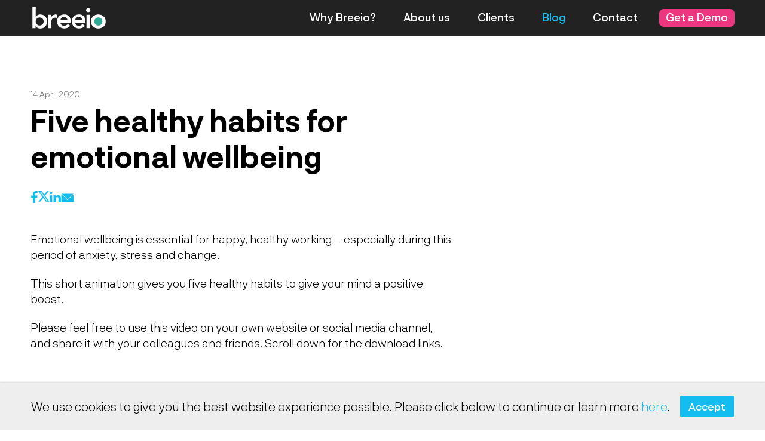

--- FILE ---
content_type: text/html; charset=utf-8
request_url: https://www.breeio.com/wellbeing/
body_size: 10619
content:


<!DOCTYPE html>
<html lang="en">
<head>
    
    <!-- Google Tag Manager -->
<script>(function(w,d,s,l,i){w[l]=w[l]||[];w[l].push({'gtm.start':
new Date().getTime(),event:'gtm.js'});var f=d.getElementsByTagName(s)[0],
j=d.createElement(s),dl=l!='dataLayer'?'&l='+l:'';j.async=true;j.src=
'https://www.googletagmanager.com/gtm.js?id='+i+dl;f.parentNode.insertBefore(j,f);
})(window,document,'script','dataLayer','GTM-T6QDJK9B');</script>
<!-- End Google Tag Manager -->

    <meta charset="UTF-8">
    <title>Five healthy habits for emotional wellbeing</title>
    
    <meta name="keywords" content="healthy habits for emotional wellbeing " />
    <meta name="description" content="This short animation gives you five healthy habits to give your mind a positive boost." />

    
    <base href="/">
    <link rel="icon" href="favicon.png" type="image/png" />
    <meta name="viewport" content="width=device-width, initial-scale=1.0">
    <meta http-equiv="X-UA-Compatible" content="IE=edge">

    <script type="text/javascript" src="https://www.breeio.com:443/js/ie9.js"></script>

    <script type="text/javascript" src="https://www.breeio.com:443/js/jquery.min.js?v=3.6.0"></script>
    <script type="text/javascript" src="https://www.breeio.com:443/js/breeio.js?v=18"></script>
    <link href="https://www.breeio.com:443/css/layout.css?v=20260113" rel="stylesheet" type="text/css">

    
    <!--<meta name="description" content="As the events of the past few months continue to reshape the business world, the need to provide learning for employees has remained constant...">-->

	<meta property="og:url" content="https://www.breeio.com/wellbeing/" />
	<meta property="og:type" content="article" />
	<meta property="og:title" content="Five healthy habits for emotional wellbeing" />
	<meta property="og:description" content="Emotional wellbeing is essential for happy, healthy working – especially during this period of anxiety, stress and change." />
	<meta property="og:image" content="https://www.breeio.com:443/media/ze4j51xe/wellbeing-frame-for-thumbnail.jpg" />

	<link rel="stylesheet" type="text/css" href="https://www.breeio.com:443/css/richtext.css?v=202601131558">


    <!-- AUTOPILOT TRACKING CODE -->
    <script type="text/javascript">(function (o) { var b = "https://rapidpanda.io/anywhere/", t = "d5c314200ab145d6bfec703402f8193b6c0de39dc20345ec8a3412b0d5ed6e11", a = window.AutopilotAnywhere = { _runQueue: [], run: function () { this._runQueue.push(arguments); } }, c = encodeURIComponent, s = "SCRIPT", d = document, l = d.getElementsByTagName(s)[0], p = "t=" + c(d.title || "") + "&u=" + c(d.location.href || "") + "&r=" + c(d.referrer || ""), j = "text/javascript", z, y; if (!window.Autopilot) window.Autopilot = a; if (o.app) p = "devmode=true&" + p; z = function (src, asy) { var e = d.createElement(s); e.src = src; e.type = j; e.async = asy; l.parentNode.insertBefore(e, l); }; y = function () { z(b + t + '?' + p, true); }; if (window.attachEvent) { window.attachEvent("onload", y); } else { window.addEventListener("load", y, false); } })({});</script>

    <!-- FACEBOOK PIXEL -->
    <script>
        !function(f,b,e,v,n,t,s)
        {if(f.fbq)return;n=f.fbq=function(){n.callMethod?
        n.callMethod.apply(n,arguments):n.queue.push(arguments)};
        if(!f._fbq)f._fbq=n;n.push=n;n.loaded=!0;n.version='2.0';
        n.queue=[];t=b.createElement(e);t.async=!0;
        t.src=v;s=b.getElementsByTagName(e)[0];
        s.parentNode.insertBefore(t,s)}(window,document,'script',
        'https://connect.facebook.net/en_US/fbevents.js');
        fbq('init', '890095238068297'); 
        fbq('track', 'PageView');
    </script>
    <noscript>
        <img height="1" width="1" 
        src="https://www.facebook.com/tr?id=890095238068297&ev=PageView
        &noscript=1"/>
    </noscript>
    
<!-- Ortto breeio capture code -->
<script>
    window.ap3c = window.ap3c || {};
    var ap3c = window.ap3c;
    ap3c.cmd = ap3c.cmd || [];
    ap3c.cmd.push(function() {
        ap3c.init('Y5bQKxHGO4mA1IIJYnJlZWlv', 'https://capture-api-eu.ortto.app/', {cookieDomains: ['.acteoncommunication.com', '.breeio.com'], link: 'g'});
        ap3c.track({v: 0});
    });
    ap3c.activity = function(act) { ap3c.act = (ap3c.act || []); ap3c.act.push(act); };
    var s, t; s = document.createElement('script'); s.type = 'text/javascript'; s.src = "https://cdneu.net/app.js";
    t = document.getElementsByTagName('script')[0]; t.parentNode.insertBefore(s, t);
</script>
</head>

<script type="text/javascript"> _linkedin_partner_id = "1543900"; window._linkedin_data_partner_ids = window._linkedin_data_partner_ids || []; window._linkedin_data_partner_ids.push(_linkedin_partner_id); </script><script type="text/javascript"> (function(){var s = document.getElementsByTagName("script")[0]; var b = document.createElement("script"); b.type = "text/javascript";b.async = true; b.src = "https://snap.licdn.com/li.lms-analytics/insight.min.js"; s.parentNode.insertBefore(b, s);})(); </script> <noscript> <img height="1" width="1" style="display:none;" alt="" src="https://px.ads.linkedin.com/collect/?pid=1543900&fmt=gif" /></noscript>

<body>
<!-- Google Tag Manager (noscript) -->
<noscript><iframe src="https://www.googletagmanager.com/ns.html?id=GTM-T6QDJK9B"
height="0" width="0" style="display:none;visibility:hidden"></iframe></noscript>
<!-- End Google Tag Manager (noscript) -->
        <header>
            <div>
                <a href="https://www.breeio.com:443/">
                    <img class="logo" src="https://www.breeio.com:443/assets/breeio-logo-animated.svg" alt="Breeio logo">
                </a>
                <ul>
                    <!--li class=''><a href="https://www.breeio.com:443/">Home</a></li-->
                    <li class=''><a href="https://www.breeio.com:443/why-breeio">Why Breeio?</a></li>
                    <li class=''><a href="https://www.breeio.com:443/about-us">About <span class="hideonmobile">us</span></a></li>
                    <li class=''><a href="https://www.breeio.com:443/clients">Clients</a></li>
                    <!--li class=''><a href="https://www.breeio.com:443/features">Features</a></li-->
                    <li class='current'><a href="https://www.breeio.com:443/blog">Blog</a></li>
                    <li class=''><a href="https://www.breeio.com:443/contact">Contact</a></li>
                    <li class=' button'><a id="get-a-demo-button" class="hs-cta-trigger-button hs-cta-trigger-button-196993409069 go26732895">Get a Demo</a></li>
                </ul>
            </div>
        </header>

<div id="pagearea">
        <!-- RENDER BODY -->
        

<script>
    document.getElementsByTagName("body")[0].classList.add("accent1");
</script>

<section>
	<div>



		<div id="article-content">
                    <p id="date">14 April 2020</p>

            
			
			<h1>Five healthy habits for emotional wellbeing</h1>

			<div id="article-share-buttons">
                <div id="article-share-buttons">
					<!--a href="https://www.facebook.com/breeioLMS" target="_blank">f</a-->
					<a href="https://www.facebook.com/sharer/sharer.php?u=https://www.breeio.com/wellbeing/" target="_blank">f</a>
					<a href="https://x.com/acteoncomm" target="_blank">X</a>
					<a href="https://www.linkedin.com/company/breeio" target="_blank">l</a>
					<a href="mailto:enquiries@breeio.com">@</a>
				</div>
			</div>

			<p>Emotional wellbeing is essential for happy, healthy working – especially during this period of anxiety, stress and change.</p>
<p>This short animation gives you five healthy habits to give your mind a positive boost.</p>
<p>Please feel free to use this video on your own website or social media channel, and share it with your colleagues and friends. Scroll down for the download links.</p>
<div class="mceNonEditable embeditem" data-embed-url="https://www.youtube.com/watch?v=5ppw7mYwWKY" data-embed-height="240" data-embed-width="360" data-embed-constrain="true"><iframe width="360" height="203" src="https://www.youtube.com/embed/5ppw7mYwWKY?feature=oembed" frameborder="0" allow="accelerometer; autoplay; encrypted-media; gyroscope; picture-in-picture" allowfullscreen=""></iframe></div>
<p> </p>
<p><a href="/assets/wellbeing-videos.zip">Download it as an MP4 file here (this is a zip file containing versions with and without subtitles).</a></p>
<p><a href="/assets/Wellbeing-video-SCORM.zip">Or if you’d like to track completions on your LMS then we’ve made a simple SCORM package which you can download here.</a></p>

		</div>

	</div>
</section>



        <footer>
            <div>
                <div id="footer-text">
                    <div>
                        <img class="logo no-mobile" src="https://www.breeio.com:443/assets/breeio-logo-animated.svg" alt="Breeio logo">
                        <p>The Acteon Consultancy LLP is a limited liability partnership incorporated in England &amp; Wales with number OC301093. Registered Office: Burleigh House, 13-15 Newmarket Road, Cambridge, CB5 8EG | VAT registration number GB 599 4608 74</p>
                        <p>&copy; 2019 - 2026 breeio. All Rights Reserved.</p>
                        <p><a href="privacy-policy">Privacy Policy</a></p>
                    </div>
                    <div>
                        <img class="logo only-mobile" src="https://www.breeio.com:443/assets/breeio-logo-animated.svg" alt="Breeio logo">
                        <p class="tel"><a href="tel:00441223312227">(+44) 1223 312227</a></p>
                        <p><strong><a href="mailto:enquiries@breeio.com">enquiries@breeio.com</a></strong></p>
                        <p class="social">
                            <a href="https://x.com/BreeioLearning" target=_blank>X</a>
                            <a href="https://www.facebook.com/breeioLMS" target="_blank">f</a>
                            <a href="https://www.linkedin.com/company/29275569/feed/posts" target="_blank">l</a>
                        </p>
                        <p id="address">
                            13-15 Newmarket Road<br>
                            Cambridge<br>
                            CB5 8EG
                        </p>
                    </div>
                </div>
            </div>
        </footer>

    </div>

    

    <script src="https://www.breeio.com:443/js/analytics_privacy.js"></script>
    
    <script type="text/javascript" id="hs-script-loader" async defer src="//js.hs-scripts.com/49287400.js"></script>
    
</body>
</html>

--- FILE ---
content_type: text/css
request_url: https://www.breeio.com/css/layout.css?v=20260113
body_size: 59275
content:
@charset "UTF-8";
@import url("../fonts/fonts.css");
:root {
  --accent1: #14bdef;
  --accent2: #ed3680;
  --accent3: #02BCB7;
  --accent4: #767ddf;
  --accent5: #f84e2f;
  --accent6: #68d459;
  --accent7: #304695;
}

html {
  scroll-padding-top: 5em;
  scroll-behavior: smooth;
}
*, *:before, *:after {
  box-sizing: border-box;
  -webkit-font-smoothing: antialiased;
}

script {
  display: none !important;
}

a {
  -webkit-tap-highlight-color: rgba(0, 0, 0, 0);
  text-decoration: none;
}
a.underlined {
  border-bottom: 2px solid;
}
a.icon {
  display: inline-flex;
  align-items: baseline;
  gap: 0.5em;
}
a.icon::before {
  content: "";
  --size: 1.3em;
  width: var(--size);
  height: var(--size);
  background-image: url("../assets/icon-article.svg");
  background-size: contain;
  background-repeat: no-repeat;
  background-position: center;
  position: relative;
  top: 0.3em;
}

a, a img, textarea:focus, input:focus, :focus {
  outline: none;
}

input, textarea, button {
  border: none;
  outline: none;
}

a, input[type=submit], button, video {
  cursor: pointer;
}

img, video {
  display: block;
  border: 0;
}

section, aside, nav, article, figure {
  display: block;
}

::-moz-selection {
  background-color: rgba(0, 0, 0, 0.1);
}

::-moz-selection, ::selection {
  background-color: rgba(0, 0, 0, 0.1);
}

sup {
  font-size: 0.5em;
}

h1, h2, h3, h4, h5, h6, p, ul, ol {
  margin-top: 0;
  position: relative;
}
h1:last-child, h2:last-child, h3:last-child, h4:last-child, h5:last-child, h6:last-child, p:last-child, ul:last-child, ol:last-child {
  margin-bottom: 0;
}

h1, h2, h3 {
  font-weight: 900;
}

h4, h5, h6 {
  font-weight: 800;
}

h1, h2, h3, h4, h5, h6 {
  display: block;
  margin-bottom: 0.6em;
  font-family: "Neurial";
  line-height: 1.2;
}

h1 {
  font-size: 3.6em;
}

h2 {
  font-size: 3.6em;
}

h3 {
  font-size: 3em;
}

h4 {
  font-size: 2.4em;
}

h5 {
  font-size: 2em;
}

h6 {
  font-size: 1.6em;
}

p, ul, ol {
  font-size: 1.6em;
  font-weight: 400;
}

ul, ol {
  padding-left: 1.3em;
  list-style-position: inside;
  text-indent: -1.3em;
  margin-bottom: 1em;
}
ul li, ol li {
  margin-bottom: 1em;
  padding-right: 1em;
}
ul li::marker, ol li::marker {
  color: var(--page-accent);
}

strong, .strong {
  font-weight: 800;
}

.heavy {
  font-weight: 900;
}

ol {
  list-style-type: none;
  counter-reset: mycounter;
}
ol > li {
  counter-increment: mycounter;
  position: relative;
}
ol > li:before {
  content: counter(mycounter) ".";
  font-weight: 500;
  left: -1.5em;
  display: block;
  position: absolute;
}

img.border {
  border: 1px solid rgba(34, 34, 34, 0.2);
}

img.screenshot {
  box-shadow: 0 0.2em 0.6em rgba(0, 0, 0, 0.1);
}

img.curved {
  border-radius: 1em;
}

video:after {
  content: "-";
  display: flex;
  align-items: center;
  justify-content: center;
  position: absolute;
  left: 50%;
  top: 50%;
  font-size: 2em;
  font-family: "breeiosite";
  width: 3em;
  height: 3em;
  border-radius: 50%;
  background-color: rgba(222, 222, 222, 0.9);
  color: #ffffff;
}

.contain-media {
  display: block;
  width: 70%;
  margin: 0 auto;
}

.play-overlay {
  position: relative;
  display: block;
}
.play-overlay::after {
  content: "";
  position: absolute;
  left: 50%;
  top: 50%;
  transform: translate(-50%, -50%);
  --size: 6em;
  width: var(--size);
  height: var(--size);
  background-color: var(--accent1);
  border-radius: calc(var(--size) / 2);
  background-image: url(../assets/icon-play.svg);
  background-repeat: no-repeat;
  background-size: 45%;
  background-position: 55% center;
}

fieldset {
  border: 0;
  padding: 0;
  margin: 0;
}

fieldset img {
  width: auto;
}

input, textarea {
  font-size: 1.5em;
  font-family: "Neurial";
  font-weight: 400;
}

textarea, select, input[type=password], input[type=email], input[type=text], input[type=search], input[type=tel], input[type=number] {
  display: block;
  -moz-appearance: none;
  -webkit-appearance: none;
  appearance: none;
  border-radius: 0;
  outline: none;
  background-color: #e9e9e9;
  color: #555555;
  padding: 0.5em 0.75em;
  border-radius: 2.2em;
  border: 2px solid #e9e9e9;
  margin-bottom: 0.75em;
  opacity: 0.8;
}
textarea:focus, select:focus, input[type=password]:focus, input[type=email]:focus, input[type=text]:focus, input[type=search]:focus, input[type=tel]:focus, input[type=number]:focus {
  opacity: 1;
}

textarea {
  border-radius: 0.6em;
  resize: vertical;
}

label {
  font-size: 1.4em;
  font-weight: 800;
}

input[type=submit], button, a.button {
  display: block;
  width: -moz-max-content;
  width: max-content;
  margin: 1.5em 0;
  padding: 0.5em 0.75em;
  color: #ffffff;
  font-family: "Neurial";
  font-size: 1.8em;
  font-weight: 800;
  border-radius: 0.15em;
  cursor: pointer;
}
input[type=submit].icon, button.icon, a.button.icon {
  display: flex;
  align-items: center;
  gap: 0.65em;
}
input[type=submit].icon::before, button.icon::before, a.button.icon::before {
  content: "";
  --size: 1.3em;
  width: var(--size);
  height: var(--size);
  background-image: url("../assets/icon-article-white.svg");
  background-size: contain;
  background-repeat: no-repeat;
  background-position: center;
  position: relative;
  top: 0.05em;
}

select {
  display: block;
  padding: 0.5em 2.5em 0.5em 0.5em;
  min-width: 10em;
  box-shadow: none;
  border-radius: 0;
  font-size: 1.6em;
  font-family: "Neurial";
  font-weight: 400;
  background-color: #e9e9e9;
  color: #555555;
  background-image: url("[data-uri]");
  background-repeat: no-repeat;
  background-position: right 1em center;
  background-size: 0.5em auto;
}

.select-css::-ms-expand {
  display: none;
}

input[type=checkbox] {
  display: none;
}
input[type=checkbox] + label {
  font-size: 1.2em;
  font-weight: 400;
  display: flex;
}
input[type=checkbox] + label:before {
  content: "";
  display: flex;
  align-items: center;
  justify-content: center;
  flex-shrink: 0;
  font-size: 90%;
  width: 1.4em;
  height: 1.4em;
  margin-right: 0.8em;
  border-radius: 0.2em;
  background-color: #e9e9e9;
  cursor: pointer;
}
input[type=checkbox]:checked + label:before {
  content: "•";
  font-family: "breeiosite";
  background-color: #ffffff;
  color: var(--page-accent);
}

.validationOff, .importantField, .formThankyouOff {
  display: none;
}

.validationOn {
  display: block;
  color: #e52323;
  font-weight: 700;
  background-color: white;
  padding: 1.2em;
}

.formThankyouOn {
  display: block;
  padding: 1em 0 2em 0;
  text-align: left;
  max-width: 50em;
}

input.missing {
  border-color: #e52323 !important;
}

.only-mobile {
  display: none;
}

.thankyouMessage {
  max-width: 40em;
  line-height: 1.5em;
}
.thankyouMessage h4 {
  color: var(--page-accent);
}
.thankyouMessage a span {
  padding: 0.6em 1.2em;
  background-color: #39c0ed;
  color: #ffffff;
  font-size: 1.5em;
  font-weight: 500;
  border-radius: 0.15em;
  cursor: pointer;
}

body {
  --page-accent: var(--accent1);
}

body.accent2 {
  --page-accent: var(--accent2);
}

body.accent3 {
  --page-accent: var(--accent3);
}

body.accent4 {
  --page-accent: var(--accent4);
}

body.accent5 {
  --page-accent: var(--accent5);
}

body.accent6 {
  --page-accent: var(--accent6);
}

body.accent7 {
  --page-accent: var(--accent7);
}

a {
  color: var(--page-accent);
}

[type=number]:focus {
  border-color: var(--page-accent);
}

input[type=submit],
button,
a.button,
.primary {
  background-color: var(--page-accent);
}
input[type=submit] p, input[type=submit] ul, input[type=submit] ol, input[type=submit] h6,
button p,
button ul,
button ol,
button h6,
a.button p,
a.button ul,
a.button ol,
a.button h6,
.primary p,
.primary ul,
.primary ol,
.primary h6 {
  color: #222222;
}
input[type=submit] a,
button a,
a.button a,
.primary a {
  color: #ffffff;
}

.accent {
  color: var(--page-accent);
}

html, body {
  width: 100%;
  margin: 0;
  font-size: 16px;
}

body {
  font-family: "Neurial";
  font-weight: 400;
  line-height: 1.3;
  background-color: #ffffff;
  -webkit-font-smoothing: antialiased;
  -moz-osx-font-smoothing: grayscale;
  font-smoothing: antialiased;
}

a#backtotop {
  position: fixed;
  z-index: 500;
  font-size: 2em;
  width: 1.4em;
  height: 1.4em;
  bottom: 1em;
  right: 1em;
  border-radius: 1em;
  background-color: #ffffff;
  border: 0.1em solid var(--page-accent);
  opacity: 0.6;
}
a#backtotop:before {
  content: "⊼";
  display: flex;
  align-items: center;
  justify-content: center;
  font-family: "breeiosite";
  color: var(--page-accent);
}
a#backtotop:hover {
  opacity: 1;
}

#pagearea {
  display: flex;
  flex-direction: column;
  justify-content: space-between;
  min-height: 100vh;
  overflow: hidden;
}
#pagearea > * {
  display: flex;
  justify-content: center;
}
#pagearea > * > div {
  display: flex;
  width: 80em;
  align-items: center;
}
#pagearea > section:only-of-type {
  flex-grow: 1;
}

header {
  position: sticky;
  top: 0;
  background-color: #222222;
  width: 100%;
  z-index: 10;
}
header > div {
  display: flex;
  width: 80em;
  align-items: center;
  justify-content: space-between;
  margin: 0 auto;
}
header img.logo {
  height: 2.8em;
  margin-top: -0.1em;
}
header > div > ul > li:last-child:not(.button) a {
  padding-right: 0;
}
header ul {
  align-self: flex-start;
  display: flex;
  list-style: none;
  padding: 0;
  margin: 0;
  align-items: center;
  text-indent: initial;
}
header ul li {
  padding: 0;
  margin: 0;
  text-align: center;
}
header ul li a {
  display: block;
  padding: 1em 1.25em;
  font-size: 1.25rem;
  font-weight: 800;
  color: #ffffff;
  transition: color 0.15s ease;
}
header ul li a:hover {
  color: var(--page-accent);
}
header ul li.current a {
  color: var(--page-accent);
}
header ul li.button a {
  background-color: var(--accent2);
  border-radius: 0.4em;
  padding: 0.2em 0.6em;
  margin-left: 0.7em;
}
header ul li.button a:hover {
  color: #ffffff;
}
header ul li.current.button a {
  color: #ffffff;
}
header ul ul {
  display: none;
  flex-direction: column;
  text-align: center;
  margin: 0.6em -1.2em 0 -1.2em;
  padding: 0.3em 0 0.5em 0;
  z-index: 500;
  background-color: #ffffff;
  box-shadow: 0 2px 20px rgba(34, 34, 34, 0.2);
}
header ul ul:after {
  bottom: 100%;
  left: 50%;
  border: solid transparent;
  content: " ";
  height: 0;
  width: 0;
  position: absolute;
  pointer-events: none;
  border-color: rgba(255, 255, 255, 0);
  border-bottom-color: #ffffff;
  border-width: 14px;
  margin-left: -14px;
}
header ul ul li a {
  font-size: 1.2em;
  color: #222222;
  padding: 0.6em 0.8em;
}
header ul li.dropdown > a {
  cursor: default;
}
header ul li.dropdown:hover ul {
  display: flex;
}

section > div {
  text-align: left;
  flex-direction: row;
  justify-content: center;
  padding: 6em 0;
  -moz-column-gap: 3em;
       column-gap: 3em;
}
section > div > div:not(:only-child) {
  width: 50%;
}
section > div > div.topaligned {
  align-self: flex-start;
}
section > div > div.bottomaligned {
  align-self: flex-end;
}
section > div > div.leftaligned {
  text-align: left;
}
section.primary {
  color: #ffffff;
}
section.primary button, section.primary a.button {
  background-color: #ffffff;
  color: #222222;
}
section.primary button.reversed, section.primary a.button.reversed {
  background-color: #222222;
  color: #ffffff;
}
section.primary ul li::marker, section.primary ol li::marker {
  color: #ffffff;
}
section.secondary {
  background-color: #f1f2f2;
  color: #222222;
}
section.secondary h3 {
  color: var(--page-accent);
}
section.secondary textarea, section.secondary select, section.secondary input[type=password], section.secondary input[type=email], section.secondary input[type=text], section.secondary input[type=search], section.secondary input[type=tel], section.secondary input[type=number], section.secondary input[type=checkbox] + label:before {
  background-color: #dddddd;
  border-color: #dddddd;
}
section.dark {
  background-color: #222222;
  color: #ffffff;
}
section.dark > div {
  padding: 2em 0;
}
section.dark.padded > div {
  padding: 6em 2em;
}
section.dark button, section.dark a.button {
  background-color: var(--page-accent);
  color: #ffffff;
}
section.dark a {
  color: var(--page-accent);
}
section.spaceabove {
  margin-top: 4em;
}
section.spacebelow {
  margin-bottom: 4em;
}
section.singlecolumn > div {
  flex-direction: column;
  text-align: center;
}
section.singlecolumn > div > div {
  width: 100%;
}
section.singlecolumn.narrow > div > div {
  max-width: 46em;
}
section.reduced + section > div {
  padding-top: 4em;
}
section.generic > div {
  text-align: left;
  padding-left: 4em;
  padding-right: 4em;
}
section.generic h1, section.generic h2, section.generic h3, section.generic h4, section.generic h5, section.generic h6, section.generic p, section.generic ul, section.generic ol {
  width: 100%;
}
section.generic p, section.generic ul, section.generic ol, section.generic address {
  font-size: 1em;
}
section.generic h1 {
  font-size: 3.2em;
}
section.generic h2 {
  font-size: 1.6em;
  margin-top: 2em;
}
section.generic h4 {
  font-size: 1.3em;
  margin-top: 1.4em;
}
section.feature h2 {
  font-size: 2.5em;
}
section.feature > div {
  text-align: left;
  flex-direction: row;
  padding-bottom: 7em;
  align-items: start !important;
}
section.feature > div > div {
  width: 50%;
  font-size: 0.9em;
}
section.feature + .feature > div:first-child {
  border-top: solid 1px #ddd;
  padding-top: 7em !important;
}
section.feature.primary > div {
  padding: 7.5em 0;
}
section.feature.cropped > div {
  padding: 5em 0 0 0;
  align-items: flex-start !important;
  position: relative;
}
section.feature.cropped > div video#mobilescreen {
  max-width: 90%;
}
section.feature.left > div > div:last-child {
  padding: 0 1.5em 0 4.5em;
}
section.feature.right > div > div:first-child {
  padding: 0 3em;
}
section.feature img, section.feature video {
  margin: auto !important;
  max-width: 90%;
}
section.feature video {
  clip-path: fill-box;
  border-radius: 0.01px;
}
section.feature.primary video {
  max-width: 100%;
}
section.feature p:last-child {
  margin-bottom: 0;
}
section.feature:not(.primary):not(.secondary) + section.feature:not(.primary):not(.secondary) div {
  padding-top: 0.5em;
}
section.feature.primary + section.feature.primary div, section.feature.primary + section.feature.secondary div, section.feature.secondary + section.feature.primary div, section.feature.secondary + section.feature.secondary div {
  padding-top: 0.5em;
}
section.content h2 {
  font-size: 2.5em;
}
section.content h6 {
  margin-bottom: 1em;
}
section.content h2:not(:first-child) {
  margin-top: 1.5em;
}
section.content > div {
  text-align: left;
}
section.content > div > div {
  width: 45em;
}
section.content > div > div > ul li, section.content > div > div > ol li {
  margin: 0.5em 0;
}
section.content > div > div > ul, section.content > div > div > ol, section.content > div > div p {
  font-size: 1.3em;
}
section.content > div > div ul li.document, section.content > div > div ul li.video, section.content > div > div ul li.podcast, section.content > div > div ul li.resources, section.content > div > div ul li.forum {
  list-style: none;
  padding-left: 1em;
}
section.content > div > div ul li.document:before {
  content: "d";
}
section.content > div > div ul li.video:before {
  content: "y";
}
section.content > div > div ul li.podcast:before {
  content: "a";
}
section.content > div > div ul li.resources:before {
  content: "r";
}
section.content > div > div ul li.forum:before {
  content: "m";
}
section.content > div > div ul li:before {
  display: inline-block;
  position: absolute;
  font-family: "breeiosite";
  font-size: 1.2em;
  margin-left: -1.6em;
}
section.content > div > div p {
  margin-bottom: 2em;
}
section.content > div > div p:last-child {
  margin-bottom: 0;
}
section.content > div > div h2 + h4, section.content > div > div div.thumbnailed {
  margin-top: 1em;
}
section.content > div > div button, section.content > div > div a.button {
  margin: 1em auto 1.5em auto;
}
section.content > div > div img {
  max-width: 100%;
}
section.content > div > div iframe {
  width: 100%;
  height: 26em;
}
section.content > div > div form {
  margin: 0 auto;
}
section.content > div > div div.thumbnailed {
  display: flex;
}
section.content > div > div div.thumbnailed > div h4,
section.content > div > div div.thumbnailed > div p {
  padding-right: 1em;
}
section.content > div > div div.thumbnailed > div iframe {
  font-size: 1.3em;
  width: 16em;
  height: 9em;
  margin-top: 0.2em;
}
section.resourcelist > div {
  text-align: left;
}
section.resourcelist > div > div {
  width: 52em;
}
section.resourcelist > div > div > ul li, section.resourcelist > div > div > ol li {
  margin: 0.5em 0;
}
section.circled {
  background-image: url("../assets/o.svg");
  background-size: 60em;
  background-position: calc(50% - 32em) calc(50% + 44em);
  background-repeat: no-repeat;
}
section.circled.right {
  background-position: calc(50% + 32em) calc(50% + 28em);
}
section.video video, section.video img {
  width: 100%;
}
section.video iframe {
  width: 52em;
  height: 29.25em;
  box-shadow: 0 0.2em 0.5em rgba(0, 0, 0, 0.3);
}
section.video > div > div:first-child:not(:only-child) img {
  margin-left: auto;
}
section.video.left > div > div:last-child {
  width: 30%;
  padding-left: 2em;
}
section.video.right > div > div:first-child {
  width: 30%;
  padding-right: 2em;
}
section > div > div:first-child:not(:only-child) img {
  margin-left: -30em;
}
section > div > div:first-child:not(:only-child) img.smaller {
  margin-left: -20em;
}
section > div > div:first-child:not(:only-child) img.small {
  margin-left: -8em;
}
section > div > div:first-child:not(:only-child) img.landing {
  margin-left: -2em;
}
section > div > div:last-child:not(:only-child) img.small {
  margin-left: 4em;
}
section h3:only-child {
  font-size: 2.25em;
  text-align: center;
}
section > div > div img {
  width: 64em;
}
section > div > div img.smaller {
  width: 52em;
}
section > div > div img.small {
  width: 40em;
}
section > div > div img.tiny {
  width: 24em;
}
section > div > div img.spaced {
  margin: 3em auto;
}
section > div > div img.padded {
  margin-top: 6em;
}
section > div > div img.cropped {
  margin-bottom: -6em;
}
section > div > div img.bigcropped {
  margin-bottom: -12em;
}
section > div > div img.sliced {
  margin-top: -6em;
}
section > div > div img.bigsliced {
  margin-top: -12em;
}
section > div > div img.overlapped {
  margin-top: -9em;
}
section > div > div img.bigoverlapped {
  margin-top: -12em;
}
section > div > div img.underlapped {
  margin-bottom: -9em;
  position: relative;
  z-index: 2;
}
section p.big, section ul.big, section ol.big, section a.big {
  font-size: 2em;
}

.singlecolumn img, .singlecolumn video {
  height: auto;
  width: 100%;
}

#hero > div > div img.larger {
  width: 96em;
}
#hero h1 {
  font-size: 4.4em;
  line-height: 1.05;
  margin-bottom: 1em;
}
#hero h3, #hero p span {
  color: #222222;
}
#hero h3 {
  margin: 1em 0;
}
#hero p {
  font-size: 2.4em;
  line-height: 1.2;
  margin-bottom: 0.5em;
}
#hero p:last-child {
  margin-bottom: 1.5em;
}
#hero p.smaller {
  font-size: 1.8em;
}
#hero p > span span {
  font-weight: 900;
}
#hero ul {
  font-size: 2em;
  line-height: 1.2;
}
#hero ul li {
  padding-right: 1em;
  color: #222222;
}
#hero ul li::marker {
  color: #ffffff;
}
#hero video {
  width: 100%;
  margin-bottom: 3em;
}
#hero .videogrid video {
  margin-bottom: 0;
}
#hero .casestudygrid p {
  font-size: 1.8em;
}

section.banner-with-button button:last-child {
  margin: 1em 0 0 0;
}

.linedblock {
  padding: 0;
  margin: 4em 0;
}
.linedblock:first-child {
  margin-top: 0;
}
.linedblock:last-child {
  margin-bottom: 0;
}
.linedblock h4 {
  font-size: 2.4em;
  font-weight: 900;
  color: var(--page-accent);
  margin-bottom: 0.3em;
  padding-top: 0.05em;
}
.linedblock p {
  font-size: 1.8em;
}
.linedblock p:not(:last-child) {
  margin-bottom: 0.6em;
}
.linedblock p.quote {
  padding-right: 3.2em;
  margin-left: 0.4em;
  text-indent: -0.5em;
  font-style: italic;
}
.linedblock p.quote span {
  font-size: 0.85em;
  font-weight: 800;
  color: var(--page-accent);
}

.buttongroup {
  display: flex;
  justify-content: center;
  align-items: center;
  width: 100%;
  gap: 2em;
}
.buttongroup button, .buttongroup a.button {
  margin: 0;
}
.buttongroup h5 {
  margin-bottom: 0;
}

.imagegroup {
  display: flex;
  flex-wrap: wrap;
  justify-content: center;
  width: 100%;
  padding: 1em 6em;
}
.imagegroup img {
  width: 100%;
  height: 33.3333333333%;
  padding: 1.5em 0.5em 0 0.5em;
}

.icongroup {
  display: flex;
  flex-wrap: wrap;
  width: 100%;
  list-style: none;
  margin: 0;
  padding: 0;
  font-size: 1.25em;
}
.icongroup li {
  width: 25%;
  padding: 0 1.25em 1em 1.25em;
  text-align: center;
}
.icongroup li img {
  display: block;
  width: 5em;
  margin: 0 auto;
}
.icongroup.thirds li {
  width: 33.3333333333%;
}

.iconrow {
  display: flex;
}
.iconrow h5 {
  display: flex;
  flex-direction: column;
  align-items: center;
  font-size: 1.5em;
  font-weight: 400;
  padding: 0 1.5em;
}
.iconrow h5:before {
  display: block;
  font-size: 2.4em;
  font-family: "breeiosite";
  color: var(--page-accent);
  margin-bottom: 0.1em;
}
.iconrow h5#dashboard:before {
  content: "\e87b";
}
.iconrow h5#catalogue:before {
  content: "\e877";
}
.iconrow h5#events:before {
  content: "\e836";
}
.iconrow h5#learninglog:before {
  content: "\e87c";
}
.iconrow h5#objectives:before {
  content: "\e878";
}
.iconrow h5#admin:before {
  content: "\e87a";
}
.iconrow h5#reports:before {
  content: "\e879";
}

.featuregrid {
  display: grid;
  grid-template-columns: 1fr 1fr 1fr;
  gap: 3em;
  text-align: left;
  margin-bottom: 3em;
}
.featuregrid.quarters {
  grid-template-columns: 1fr 1fr 1fr 1fr;
}
.featuregrid.alt > div h6 {
  color: #222222;
}
.featuregrid.mobile-large > div {
  font-size: 1em;
}
.featuregrid > div {
  position: relative;
  padding-left: 4em;
  font-size: 0.9em;
}
.featuregrid > div h6 {
  color: var(--page-accent);
  font-weight: 900;
  margin-top: 0.5em;
}
.featuregrid > div img {
  position: absolute;
  left: 0;
  top: 0;
  width: 3em;
  height: 3em;
}

#teamgrid {
  display: flex;
  flex-wrap: wrap;
  justify-content: center;
  position: relative;
  margin-top: 2em;
  padding: 0;
}
#teamgrid > div {
  width: 25%;
  padding: 1em;
  cursor: pointer;
}
#teamgrid > div div:first-of-type {
  height: 18em;
  background-size: cover;
  background-position: center center;
  margin-bottom: 0.8em;
}
#teamgrid > div h5 {
  margin-bottom: 0;
}
#teamgrid > div h6 {
  font-weight: 400;
}
#teamgrid > div div:last-of-type {
  display: none;
}
#teamgrid > div.expanded {
  flex-direction: column;
  justify-content: center;
  text-align: left;
  position: absolute;
  width: 100%;
  height: 100%;
  top: 0;
  left: 50%;
  transform: translateX(-50%);
  background-color: var(--page-accent);
  background-image: url("../assets/icon-close.png");
  background-repeat: no-repeat;
  background-position: right 2em top 3.3em;
  background-size: 1.8em;
  padding: 3em;
  z-index: 2;
}
#teamgrid > div.expanded div:first-of-type {
  float: left;
  width: 21em;
  margin: 0 2em 1em 0;
}
#teamgrid > div.expanded div:last-of-type {
  display: block;
}

.videogrid {
  display: grid;
  grid-template-columns: 1fr 1fr;
  gap: 3em;
  width: 100%;
}

.casestudygrid {
  display: grid;
  grid-template-columns: 1fr 1fr;
  gap: 0 3em;
  width: 100%;
}
.casestudygrid > a {
  display: flex;
  flex-direction: column;
  gap: 0.6em;
}
.casestudygrid img {
  aspect-ratio: 16/9;
  -o-object-fit: cover;
     object-fit: cover;
}

.carousel {
  position: relative;
  display: flex;
  justify-content: center;
  width: 100%;
  margin: 2em 0;
}
.carousel > button {
  position: absolute;
  -webkit-appearance: none;
     -moz-appearance: none;
          appearance: none;
  background-color: transparent !important;
  font-family: "breeiosite";
  font-size: 3em;
  color: #222222 !important;
  height: 100%;
  padding: 0.5em;
  margin: 0;
}
.carousel > button.backwards {
  left: -1.4em;
}
.carousel > button.forwards {
  right: -1.4em;
}
.carousel > div {
  display: grid;
  grid-template-columns: repeat(3, 1fr);
  width: 100%;
  gap: 1.5em;
}
.carousel a {
  display: flex;
  flex-direction: column;
  flex: 1;
  text-align: left;
  overflow: hidden;
  transform: rotate3d(1, 0, 0, 0deg);
  transition: transform 0.3s ease-in-out;
  transition: transform 0.1s ease-out;
}
.carousel a img {
  aspect-ratio: 16/9;
  -o-object-fit: cover;
     object-fit: cover;
}
.carousel a div {
  flex: 1;
  padding: 1rem 1.5rem 1.8rem 1.5rem;
}
.carousel a h3 {
  color: #ffffff;
  font-size: 1.7em;
  margin: 0;
}
.carousel a p {
  color: #222222;
  font-size: 1.2em;
  padding-right: 1em;
  margin: 0.4em 0 0 0;
}
.carousel a:hover {
  transform: scale(1.02);
}
.carousel:not(.open) a:nth-of-type(n+4) {
  display: none;
}
.carousel.open > button {
  display: none;
}
.carousel.open + div.linksrow a:last-child {
  display: none;
}

.quotestrip {
  width: 100%;
  height: 12em;
  position: relative;
  overflow: hidden;
}
.quotestrip > div {
  position: absolute;
  top: 100%;
  left: 50%;
  height: 100%;
  width: 100em;
  margin: 0 auto;
  transform: translateX(-50%);
  display: flex;
  flex-direction: column;
  align-items: center;
  justify-content: center;
  text-align: center;
  padding: 0;
  overflow: auto;
}
.quotestrip > div:not(:only-child):nth-child(1) {
  animation-delay: 0s;
}
.quotestrip > div:not(:only-child):nth-child(2) {
  animation-delay: 5s;
}
.quotestrip > div:not(:only-child):nth-child(3) {
  animation-delay: 10s;
}
.quotestrip > div:not(:only-child):nth-child(4) {
  animation-delay: 15s;
}
.quotestrip > div:not(:only-child):nth-child(5) {
  animation-delay: 20s;
}
.quotestrip > div:not(:only-child):nth-child(6) {
  animation-delay: 25s;
}
.quotestrip[data-slides="2"] > div {
  animation: quotecarousel2 10s cubic-bezier(0.5, 0, 0.5, 1) forwards infinite;
}
.quotestrip[data-slides="3"] > div {
  animation: quotecarousel3 15s cubic-bezier(0.5, 0, 0.5, 1) forwards infinite;
}
.quotestrip[data-slides="4"] > div {
  animation: quotecarousel4 20s cubic-bezier(0.5, 0, 0.5, 1) forwards infinite;
}
.quotestrip[data-slides="5"] > div {
  animation: quotecarousel5 25s cubic-bezier(0.5, 0, 0.5, 1) forwards infinite;
}
.quotestrip[data-slides="6"] > div {
  animation: quotecarousel6 30s cubic-bezier(0.5, 0, 0.5, 1) forwards infinite;
}
.quotestrip h3 {
  font-size: 2.2em;
  margin-bottom: 0.4em;
  padding: 0 3em;
}
.quotestrip p {
  text-transform: uppercase;
  margin-bottom: 0;
  font-size: 1.4em;
  font-weight: 400;
}
.quotestrip.longer {
  height: 22em;
}
.quotestrip.longer > div:not(:only-child):nth-child(1) {
  animation-delay: 0s;
}
.quotestrip.longer > div:not(:only-child):nth-child(2) {
  animation-delay: 10s;
}
.quotestrip.longer > div:not(:only-child):nth-child(3) {
  animation-delay: 20s;
}
.quotestrip.longer > div:not(:only-child):nth-child(4) {
  animation-delay: 30s;
}
.quotestrip.longer > div:not(:only-child):nth-child(5) {
  animation-delay: 40s;
}
.quotestrip.longer > div:not(:only-child):nth-child(6) {
  animation-delay: 50s;
}
.quotestrip.longer[data-slides="2"] > div {
  animation: quotecarousel2 20s cubic-bezier(0.7, 0, 0.3, 1) forwards infinite;
}
.quotestrip.longer[data-slides="3"] > div {
  animation: quotecarousel3 30s cubic-bezier(0.7, 0, 0.3, 1) forwards infinite;
}
.quotestrip.longer[data-slides="4"] > div {
  animation: quotecarousel4 40s cubic-bezier(0.7, 0, 0.3, 1) forwards infinite;
}
.quotestrip.longer[data-slides="5"] > div {
  animation: quotecarousel5 50s cubic-bezier(0.7, 0, 0.3, 1) forwards infinite;
}
.quotestrip.longer[data-slides="6"] > div {
  animation: quotecarousel6 60s cubic-bezier(0.7, 0, 0.3, 1) forwards infinite;
}
.quotestrip.longer h4 {
  position: relative;
  font-style: italic;
  font-weight: 300;
  font-size: 2.25em;
  padding: 0 3em;
}
.quotestrip.longer h4:before, .quotestrip.longer h4:after {
  position: absolute;
  font-size: 2.5em;
  color: var(--page-accent);
  font-weight: 900;
}
.quotestrip.longer h4:before {
  content: open-quote;
  left: 0.6em;
  top: -0.2em;
}
.quotestrip.longer h4:after {
  content: close-quote;
  right: 0.525em;
  top: -0.2em;
}
.quotestrip.longer p {
  font-weight: 700;
  font-size: 1em;
  text-transform: uppercase;
  margin-bottom: 0.25em;
}

section.dark .quotestrip p {
  color: var(--page-accent);
}

section.secondary .quotestrip p {
  color: var(--page-accent);
}

@keyframes quotecarousel2 {
  0% {
    top: 100%;
  }
  2% {
    top: 0%;
  }
  50% {
    top: 0%;
  }
  51% {
    top: -100%;
  }
  100% {
    top: -100%;
  }
}
@keyframes quotecarousel3 {
  0% {
    top: 100%;
  }
  2% {
    top: 0%;
  }
  33% {
    top: 0%;
  }
  34% {
    top: -100%;
  }
  100% {
    top: -100%;
  }
}
@keyframes quotecarousel4 {
  0% {
    top: 100%;
  }
  2% {
    top: 0%;
  }
  25% {
    top: 0%;
  }
  26% {
    top: -100%;
  }
  100% {
    top: -100%;
  }
}
@keyframes quotecarousel5 {
  0% {
    top: 100%;
  }
  2% {
    top: 0%;
  }
  20% {
    top: 0%;
  }
  21% {
    top: -100%;
  }
  100% {
    top: -100%;
  }
}
@keyframes quotecarousel6 {
  0% {
    top: 100%;
  }
  2% {
    top: 0%;
  }
  16% {
    top: 0%;
  }
  17% {
    top: -100%;
  }
  100% {
    top: -100%;
  }
}
#courselist {
  display: grid !important;
  grid-template-columns: 50% 50%;
}
#courselist > div {
  width: auto;
  padding-top: 2em;
  align-self: start;
}
#courselist p, #courselist ul, #courselist ol {
  font-size: 1.25em;
  width: 100%;
}
#courselist h5 {
  font-size: 1.5em;
}
#courselist ul + h5 {
  margin-top: 2.5em;
}
#courselist h2 {
  font-size: 2.5em;
}
#courselist h2, #courselist > p {
  grid-column: 1/span 2;
  text-align: center;
}

.quote > div > div {
  margin: 0 auto;
}
.quote.narrow > div > div {
  width: 28em;
}
.quote.medium > div > div {
  width: 46em;
}
.quote.wide > div > div {
  width: 64em;
}
.quote h4 {
  position: relative;
  font-style: italic;
  font-weight: 300;
  font-size: 2.25em;
}
.quote h4:before, .quote h4:after {
  position: absolute;
  font-size: 2.5em;
  color: var(--page-accent);
  font-weight: 900;
}
.quote h4:before {
  content: open-quote;
  left: -0.6em;
  top: -0.2em;
}
.quote h4:after {
  content: close-quote;
  right: -0.525em;
  top: -0.2em;
}
.quote p {
  font-weight: 700;
  font-size: 1em;
  text-transform: uppercase;
  margin-bottom: 0.25em;
}
.quote h5 {
  margin-top: 1.5em;
}
.quote.reduced > div {
  padding: 2em 0;
}
.quote.reduced h4 {
  font-size: 1.8em;
}
.quote.reduced h4:before {
  left: -0.5em;
}
.quote.reduced h4:after {
  right: -0.425em;
}

section.secondary .quote p {
  color: var(--page-accent);
}

.roundquote {
  display: flex;
  align-items: center;
  justify-content: center;
  text-align: center;
  height: 22em;
  border-radius: 11em;
  padding: 4.2em;
  background-color: var(--page-accent);
  color: #ffffff;
}
.roundquote p {
  font-size: 1.8em;
}
.roundquote p span {
  display: block;
  margin-top: 0.5em;
  font-size: 0.85em;
  font-weight: 800;
}

section.primary .roundquote {
  background-color: #ffffff;
  color: #222222;
}

section > div > div:not(:only-child).roundquote {
  width: 22em;
}

section > div > div:only-child.roundquote {
  width: 40em;
}

.quickform {
  display: flex;
  flex-direction: column;
  text-align: left;
  margin-bottom: 4em;
  max-width: 40em;
}
.quickform.spaced {
  margin-bottom: 12em;
}
.quickform .double-field {
  display: flex;
  justify-content: space-between;
}
.quickform .double-field label, .quickform .double-field input {
  width: 100%;
}
.quickform .double-field > div {
  width: 48%;
}
.quickform label {
  display: block;
  padding: 0.6em 0 0.4em 0;
}
.quickform button {
  margin: 0.8em 0.2em;
}
.quickform button:first-of-type {
  margin-left: 0;
}
.quickform button:last-of-type {
  margin-right: 0;
}
.quickform .buttongroup {
  display: flex;
  justify-content: flex-end;
}
.quickform .radio-buttons {
  display: flex;
}
.quickform .radio-button {
  display: flex;
  margin-right: 1em;
  align-items: center;
}
.quickform select {
  border-radius: 2.2em;
  padding: 0.6em 0.9em;
}
.quickform > .formstrip {
  display: flex;
  align-items: center;
  justify-content: flex-end;
}
.quickform > .formstrip button {
  order: 2;
}
.quickform > .formstrip.left {
  justify-content: flex-start;
}
.quickform > .formstrip.left button {
  order: -1;
}
.quickform > .formstrip div {
  margin: 0 0.5em;
}
.quickform > button {
  align-self: flex-end;
}

.formstrip.right p {
  align-self: center;
  margin: 0 auto 0 0;
}

span.formrow {
  display: flex;
  align-items: center;
  justify-content: space-between;
  gap: 1em;
}

.splitform {
  display: grid;
  grid-template-columns: 7fr 5fr;
  gap: 3em;
  width: 100%;
  padding-top: 2em;
}

ul.linklist {
  list-style: none;
  text-indent: 0;
  padding: 0;
  font-weight: 800;
}
ul.linklist a {
  display: block;
  color: #008fd1;
  padding: 0.3em 0;
}
ul.linklist a:after {
  content: ">";
  font-family: "breeiosite";
  display: inline-block;
  margin-left: 0.6em;
}

video#mobilescreen {
  border: 1em solid #222222;
  border-radius: 2em 2em 0 0;
  border-width: 1em 1em 0 1em;
  background-color: #222222;
  max-width: 80%;
}

img#arrow {
  position: relative;
  bottom: 1.5em;
  width: 6em;
  float: right;
  animation: nudge 2s ease-out infinite;
}

@keyframes nudge {
  0% {
    transform: translateX(0);
  }
  50% {
    transform: translateX(1em) rotate(2.5deg);
  }
  100% {
    transform: translateX(0);
  }
}
#dashboardanimation-small {
  background-color: #252525;
  border-radius: 1em;
  border: 1.5em solid #252525;
}

#blog-featured {
  display: flex;
  justify-content: space-between;
  width: 100%;
}
#blog-featured > a {
  width: 32%;
  display: flex;
  flex-direction: column;
  transition: transform 0.1s ease-out;
}
#blog-featured > a > div {
  text-align: left;
}
#blog-featured > a > div:first-child {
  height: 13em;
  background-repeat: no-repeat;
  background-size: cover;
  background-position: center center;
}
#blog-featured > a > div:last-child {
  padding: 1.25em 2em 2em 2em;
  flex-grow: 1;
}
#blog-featured > a > div:last-child h2 {
  font-size: 1.8em;
  font-weight: 800;
  color: #ffffff;
}
#blog-featured > a > div:last-child p {
  font-size: 1.25em;
  margin-bottom: 0;
}
#blog-featured > a > div p {
  color: #222222;
}
#blog-featured > a > div.accent1 {
  background-color: var(--accent1);
}
#blog-featured > a > div.accent2 {
  background-color: var(--accent2);
}
#blog-featured > a > div.accent3 {
  background-color: var(--accent3);
}
#blog-featured > a:hover {
  transform: scale(1.02);
}

#blog-recent {
  text-align: left;
  width: 100%;
}
#blog-recent h2 {
  font-size: 1.8em;
  font-weight: 800;
}
#blog-recent > a {
  display: flex;
  align-items: center;
  margin-bottom: 2.5em;
  transition: background-color 0.1s ease-out, transform 0.1s ease-out;
}
#blog-recent > a > div:first-child {
  background-repeat: no-repeat;
  background-size: cover;
  background-position: center center;
  width: 32%;
  height: 13em;
}
#blog-recent > a > div:last-child {
  width: 68%;
  padding: 0 2.5em;
  color: #222222;
}
#blog-recent > a > div:last-child h2 {
  width: 75%;
}
#blog-recent > a > div:last-child p {
  font-size: 1.25em;
  margin-bottom: 0;
}
#blog-recent > a:hover {
  background-color: rgba(34, 34, 34, 0.025);
  transform: scale(1.02);
}

#article-fixed-image {
  position: fixed;
  top: 10em;
  right: 0;
  width: 35%;
  height: 50vh;
  background-repeat: no-repeat;
  background-size: cover;
  background-position: center center;
}

#article-content {
  width: 60%;
  text-align: left;
  margin-right: auto;
}
#article-content p#date {
  color: rgba(34, 34, 34, 0.6);
  font-size: 0.95em;
  margin-bottom: 0.25em;
}
#article-content h1 {
  font-size: 3.4em;
  line-height: 1.2;
  margin-bottom: 0.5em;
}
#article-content h2 {
  margin: 1.5em 0 0.75em;
}
#article-content h3 {
  font-size: 2.2em;
  margin-top: 2em;
}
#article-content h4 {
  font-size: 1.5em;
  margin-top: 2em;
}
#article-content p, #article-content ul {
  line-height: 1.4;
  font-size: 1.3em;
  margin-bottom: 1.5rem;
}
#article-content iframe {
  width: 100%;
  height: 24em;
}

#article-share-buttons {
  margin-bottom: 1.5em;
  display: flex;
  gap: 1em;
  align-items: center;
}
#article-share-buttons a {
  font-family: "breeiosite";
  font-size: 150%;
}
#article-share-buttons a[href*="x.com"] {
  font-size: 115%;
}
#article-share-buttons a[href*=mailto] {
  margin-bottom: -0.15em;
}

#love-banner {
  overflow: hidden;
}

#quiz-hint {
  display: inline-block;
  font-size: 1.5em;
}

#quiz-link {
  display: block;
  animation: bouncer 4.2s ease-in-out infinite;
}

@keyframes bouncer {
  0% {
    transform: translateY(0em);
  }
  3% {
    transform: translateY(0.7em);
  }
  6% {
    transform: translateY(0em);
  }
  9% {
    transform: translateY(0.6em);
  }
  14% {
    transform: translateY(0em);
  }
  100% {
    transform: translateY(0em);
  }
}
#pagearea.casestudy section#hero > div > div:first-child {
  width: 60%;
}
#pagearea.casestudy section#hero > div > div:last-child {
  width: 40%;
}
#pagearea.casestudy section#hero h2 {
  font-size: 3em;
}
#pagearea.casestudy section#hero h2 span {
  display: block;
  font-size: 50%;
  text-transform: uppercase;
  color: #222222;
}
#pagearea.casestudy section#hero img {
  margin-left: -2em;
}

#casestudy-content {
  width: 60%;
  text-align: left;
  margin: 0 auto;
  counter-reset: sections;
}
#casestudy-content h3 {
  font-size: 2.2em;
  margin-top: 2em;
}
#casestudy-content h3:first-child {
  margin-top: 0;
}
#casestudy-content h4 {
  font-size: 1.5em;
  margin-top: 2.5em;
}
#casestudy-content h4.numbered {
  counter-increment: sections;
  position: relative;
  padding-left: 2em;
  margin-bottom: 1em;
  font-weight: 900;
  font-size: 1.7em;
  color: var(--page-accent);
}
#casestudy-content h4.numbered:before {
  content: counter(sections);
  display: flex;
  align-items: center;
  justify-content: center;
  position: absolute;
  left: 0;
  top: -0.1em;
  font-size: 70%;
  color: #ffffff;
  background-color: var(--page-accent);
  width: 2em;
  height: 2em;
  border-radius: 50%;
}
#casestudy-content p, #casestudy-content ul {
  line-height: 1.4;
  font-size: 1.3em;
}
#casestudy-content ul li {
  margin-bottom: 0.5em;
}
#casestudy-content p.quote {
  font-style: italic;
  padding-left: 1.2em;
  padding-right: 1.2em;
}
#casestudy-content p.quote:before, #casestudy-content p.quote:after {
  color: var(--page-accent);
  font-weight: 900;
}
#casestudy-content p.quote:before {
  content: open-quote;
  display: inline-block;
  margin-left: -0.6em;
  width: 0.6em;
}
#casestudy-content p.quote:after {
  content: close-quote;
  display: inline-block;
  margin-left: 0.2em;
}
#casestudy-content img {
  margin-top: 3em;
  margin-bottom: 3em;
}
#casestudy-content img + p.fig {
  font-size: 1em;
  font-style: italic;
  margin-top: -2.4em;
  margin-bottom: 3em;
  text-align: center;
}

section#glossary > div {
  flex-direction: column;
}

#glossary-search {
  position: relative;
  margin: 1.75em 0 0.5em;
}
#glossary-search input {
  text-align: center;
  width: 27em;
  margin-bottom: 0;
}
#glossary-search:before {
  content: "";
  position: absolute;
  left: 1.4em;
  top: 0;
  height: 100%;
  width: 1.5em;
  background-image: url(../assets/icon-search.png);
  background-repeat: no-repeat;
  background-size: contain;
  background-position: center;
}

dl {
  text-align: left;
  margin-top: 4em;
}
dl .letter-group {
  display: flex;
  margin-bottom: 2.5em;
}
dl .letter {
  font-size: 7.5em;
  width: 12%;
  font-weight: 500;
  color: rgba(34, 34, 34, 0.1);
  text-align: right;
}
dl .definitions {
  width: 88%;
  display: flex;
  flex-wrap: wrap;
}
dl .definitions > div {
  width: 50%;
  padding: 0 3em;
  margin: 1.5em 0;
}
dl dt {
  color: var(--page-accent);
  font-weight: 500;
  margin-bottom: 0.4em;
  font-size: 2.5em;
}
dl dd {
  font-size: 1.1em;
  margin-left: 0;
}

#zoom > div {
  text-align: left;
}
#zoom > div > div {
  width: 45em;
}
#zoom video {
  width: 100%;
  margin-bottom: 4em;
}
#zoom ul li {
  margin: 0.25em 0;
}

section#first-steps-virtual > div > div p {
  font-size: 1.5em;
}
section#first-steps-virtual.feature.left > div > div:last-child {
  padding-left: 2.5em;
}

#virtual-resources-steps-form p {
  width: 32em;
}
#virtual-resources-steps-form p.small {
  font-size: 1em;
}

#supportgroup li img {
  margin-bottom: 1em;
  width: 3em;
}
#supportgroup li a, #supportgroup li span {
  display: block;
  margin-top: 0.5em;
}
#supportgroup li span {
  font-weight: 500;
  color: var(--page-accent);
}

#helpframe {
  width: 100%;
}

#help {
  width: 100%;
  text-align: left;
  align-self: flex-start;
}
#help h1 {
  font-size: 3.2em;
}
#help div#searchbar {
  display: flex;
  align-items: center;
  justify-content: center;
  padding: 0.5em 0 2em 0;
}
#help div#searchbar input {
  width: 100%;
  margin: 0;
}
#help div#searchbar button {
  font-size: 1.2em;
  font-family: "breeiosite";
  background-color: var(--page-accent);
  border: 2px solid var(--page-accent);
  border-radius: 1.2em;
  padding: 0.6em;
  margin: 0 0 0 0.4em;
}
#help div#helpindex {
  -moz-columns: 2;
       columns: 2;
  -moz-column-gap: 1.5em;
       column-gap: 1.5em;
}

div#helpindex > div {
  page-break-inside: avoid;
  -moz-column-break-inside: avoid;
       break-inside: avoid;
  border-radius: 1.2em;
  padding: 1em;
  margin-bottom: 1.5em;
  border: 1px solid #dddddd;
  box-shadow: 1px 2px 6px rgba(0, 0, 0, 0.07);
}
div#helpindex > div h4 {
  font-size: 1.6em;
  margin: 0.5em 0.4em 0.8em 0.4em;
}

ul.helplist {
  padding: 0;
  list-style: none;
  display: block;
  margin-bottom: 0;
  font-size: 1.2em;
  text-indent: 0;
}
ul.helplist li {
  margin: 0;
  padding: 0;
}
ul.helplist li a {
  display: block;
  border-bottom: 1px solid #eeeeee;
  padding: 0.8em 0.6em;
  color: #222222;
}
ul.helplist li a:hover {
  color: #008fd1;
}
ul.helplist li:last-child a {
  border-bottom: none;
}

body.help section > div {
  flex-direction: column;
}

#breadcrumbs {
  text-align: left;
  width: 60%;
  margin: 0 auto 1.5em auto;
}
#breadcrumbs a {
  font-weight: 800;
}
#breadcrumbs a:after {
  content: ">";
  display: inline-block;
  margin-left: 0.3em;
}

#help-content, #help-sub {
  width: 60%;
  text-align: left;
}
#help-content h1, #help-sub h1 {
  line-height: 1.2;
  margin-bottom: 0.5em;
}
#help-content p, #help-content ul, #help-content ol, #help-content > div, #help-sub p, #help-sub ul, #help-sub ol, #help-sub > div {
  font-size: 1.2em;
}
#help-content p p, #help-content p ul, #help-content p ol, #help-content ul p, #help-content ul ul, #help-content ul ol, #help-content ol p, #help-content ol ul, #help-content ol ol, #help-content > div p, #help-content > div ul, #help-content > div ol, #help-sub p p, #help-sub p ul, #help-sub p ol, #help-sub ul p, #help-sub ul ul, #help-sub ul ol, #help-sub ol p, #help-sub ol ul, #help-sub ol ol, #help-sub > div p, #help-sub > div ul, #help-sub > div ol {
  font-size: 1em;
}
#help-content table, #help-sub table {
  border-collapse: collapse;
  border: 1px solid #222222;
  margin-bottom: 2.5em;
}
#help-content table th, #help-content table td, #help-sub table th, #help-sub table td {
  border: 1px solid #222222;
  padding: 1em;
}
#help-content table th p, #help-content table th ul, #help-content table th ol, #help-content table th > div, #help-content table td p, #help-content table td ul, #help-content table td ol, #help-content table td > div, #help-sub table th p, #help-sub table th ul, #help-sub table th ol, #help-sub table th > div, #help-sub table td p, #help-sub table td ul, #help-sub table td ol, #help-sub table td > div {
  font-size: 1em;
}
#help-content table th p:last-child, #help-content table td p:last-child, #help-sub table th p:last-child, #help-sub table td p:last-child {
  margin-bottom: 0;
}
#help-content table th, #help-content table th p, #help-sub table th, #help-sub table th p {
  font-weight: 800;
}
#help-content img, #help-sub img {
  margin: 2em auto 2.5em auto;
  border: 1px solid #ddd;
  max-width: 100%;
  width: auto;
}

div#seealso {
  display: block;
  width: 60%;
  text-align: left;
  background-color: #f1f2f2;
  padding: 1em;
  margin-top: 2em;
}
div#seealso p {
  font-size: 1.2em;
  font-weight: 900;
}
div#seealso ul {
  font-size: 1.2em;
  padding: 0;
  margin-bottom: 0.5em;
  list-style: none;
  text-indent: 0;
}
div#seealso ul li {
  margin-bottom: 0;
  padding-right: 0;
}
div#seealso ul a {
  font-weight: 800;
}

p.pullout {
  background-color: #c2eaf8;
  padding: 0.8em 1.2em;
  margin-bottom: 2em;
}

div.pullout {
  background-color: #c2eaf8;
  padding: 0.8em 1.2em;
  margin-bottom: 2em;
}

div#help-reference {
  width: 60%;
  text-align: left;
  margin-top: 2em;
  opacity: 0.6;
  font-style: italic;
}

footer {
  background-color: #222222;
  color: #ffffff;
  z-index: 1;
}
footer > div {
  flex-direction: column;
  padding: 3em 0;
}
footer img.logo {
  height: 3em;
}
footer p:last-of-type {
  margin-bottom: 0;
}
footer #footer-text {
  display: flex;
  justify-content: space-between;
  width: 100%;
  font-size: 0.8em;
}
footer #footer-text .logo {
  margin-bottom: 1.5em;
}
footer #footer-text > div {
  width: 50%;
  padding: 0 6em 0 0;
}
footer #footer-text > div:first-child {
  font-size: 0.85em;
}
footer #footer-text > div:first-child p:last-of-type {
  margin-bottom: 1em;
}
footer #footer-text > div:nth-child(2) {
  width: 30%;
  font-size: 1em;
}
footer #footer-text > div .tel {
  margin-bottom: 0.1em;
}
footer .social {
  display: flex;
  gap: 1em;
  align-items: center;
}
footer .social a {
  font-family: "breeiosite";
  font-size: 150%;
}
footer .social a[href*="x.com"] {
  font-size: 115%;
}
footer .social a[href*=mailto] {
  margin-bottom: -0.15em;
}

#thankyoulogo {
  margin-top: -5em;
}

a.thumbnail {
  display: flex;
  align-items: center;
}
a.thumbnail img {
  width: 3em;
  box-shadow: 0.1em 0.1em 0.2em 0 rgba(0, 0, 0, 0.2);
  margin-right: 1em;
}

#factSheetPDF {
  display: flex;
  align-items: center;
  justify-content: center;
  background-color: #ffffff;
  color: var(--page-accent);
}

#gaPrivacyWarning {
  position: fixed;
  display: flex;
  justify-content: center;
  align-items: center;
  bottom: 0em;
  left: 0em;
  width: 100%;
  padding: 0.25em 2em;
  background-color: #eee;
  box-shadow: 0 -0.05em 0.15em rgba(0, 0, 0, 0.2);
  z-index: 1000;
}
#gaPrivacyWarning p {
  margin-bottom: 0;
  font-size: 1.4em;
}
#gaPrivacyWarning button {
  margin: 1em 0 1em 1em;
  padding: 0.4em 0.8em;
  font-size: 1.2em;
}

img.grower {
  transform-origin: 42% 32%;
  animation: grower 120s ease-in forwards;
}

@keyframes grower {
  0% {
    transform: scale(1);
  }
  100% {
    transform: scale(20);
  }
}
@media only screen and (max-width: 1360px) {
  html, body {
    font-size: 1.15vw;
  }
}
@media only screen and (max-width: 960px) {
  header img.logo {
    height: 3.5em;
  }
  header ul li a {
    font-size: 0.95em;
  }
  section.generic {
    font-size: 1.4em;
  }
  section.content > div > div {
    width: 100%;
    font-size: 1.3em;
  }
  section.feature {
    font-size: 1.3em;
  }
  #blog-featured, #blog-recent {
    font-size: 1.3em;
  }
  section.circled {
    align-items: flex-start;
  }
  .splitform {
    grid-template-columns: 1fr 1fr;
    gap: 2em;
    width: 100%;
    padding-top: 2em;
  }
  .quickform {
    font-size: 1.3em;
  }
  #article-content {
    font-size: 1.3em;
  }
  #article-share-buttons {
    font-size: 1.4em;
  }
  #article-fixed-image {
    height: 32em;
    top: 11em;
    right: 0;
    width: 39%;
  }
  #casestudy-content {
    width: 80%;
    max-width: none;
    font-size: 120%;
  }
  #courselist p, #courselist ul, #courselist ol {
    font-size: 1.6em;
  }
  #courselist h5 {
    font-size: 1.8em;
  }
  #courselist h2 {
    font-size: 2.8em;
  }
  footer #footer-text {
    font-size: 1em;
  }
  footer #footer-text > div:nth-child(2) {
    width: 40%;
  }
  #gaPrivacyWarning {
    padding: 1em 16em;
  }
  #gaPrivacyWarning p {
    font-size: 1.6em;
  }
  #gaPrivacyWarning button {
    font-size: 1.75em;
  }
  #help div#searchbar {
    font-size: 1.5em;
  }
  div#helpindex {
    font-size: 1.5em;
    -moz-columns: 1;
         columns: 1;
    -moz-column-gap: 0;
         column-gap: 0;
  }
  div#helpindex > div {
    margin-bottom: 2em;
  }
  #help-content, div#seealso, #breadcrumbs, div#help-reference {
    width: 80%;
  }
}
@media only screen and (min-width: 641px) {
  .showonmobile {
    display: none;
  }
}
@media only screen and (max-width: 640px) {
  html, body {
    font-size: 2.4vw;
  }
  h1 {
    text-align: center;
  }
  h3 {
    font-size: 2.5em;
  }
  .no-mobile {
    display: none;
  }
  .only-mobile {
    display: block;
  }
  .hideonmobile {
    display: none;
  }
  .contain-media {
    width: 100%;
  }
  input[type=submit], button {
    font-size: 2rem;
  }
  a button {
    margin-left: auto !important;
    margin-right: auto !important;
  }
  header {
    height: auto;
    position: relative;
  }
  header ul {
    width: 100%;
    justify-content: center;
    margin-top: 0.4em;
    font-size: 1.6em;
  }
  header ul li:last-child {
    position: absolute;
    top: -3.6em;
    right: 0;
  }
  header ul li:last-child a {
    padding-left: 0.7em;
    border-radius: 0 0 0 0.6em;
  }
  header > div {
    flex-direction: column;
    padding: 0.5em 0;
    width: 100%;
  }
  header img.logo {
    margin: 0.5em;
  }
  header ul li a {
    padding: 0.6em 0.6em;
  }
  header ul li:last-child a {
    padding-right: 0.6em;
  }
  header ul ul {
    position: absolute;
    left: 0;
    width: 100%;
    margin: 0.35em 0 0 0;
  }
  header ul ul:after {
    left: 38%;
  }
  #pagearea {
    padding-top: 0;
  }
  section > div {
    padding: 4em 2em;
    flex-direction: column;
  }
  section > div > div:not(:only-child) {
    width: 100%;
  }
  section > div > div img {
    width: auto;
    max-width: 100%;
  }
  section > div > div img:only-child {
    width: 90vw;
    position: relative;
    margin: 3em auto 0 auto;
    margin-left: auto !important;
    z-index: 3;
  }
  section > div > div img:only-child.cropped {
    margin-bottom: -4em;
  }
  section > div > div:first-child:not(:only-child) img:only-child {
    margin: 0 auto 3em auto;
  }
  section > div button, section > div a.button {
    margin-left: auto;
    margin-right: auto;
  }
  section.primary + section.primary > div {
    padding-top: 0;
  }
  section#hero h1.small-on-mobile, section#hero h2.small-on-mobile {
    font-size: 3em;
  }
  section#hero:not(.singlecolumn) > div > div {
    text-align: center;
  }
  section.feature > div {
    flex-direction: column;
    padding-bottom: 3em;
  }
  section.feature > div > div {
    width: 100%;
    text-align: center;
  }
  section.feature + .feature > div:first-child {
    padding-top: 3em !important;
  }
  section.feature.right > div > div:first-child {
    order: 2;
  }
  section.feature.left > div > div:last-child {
    padding: 0 3em;
  }
  section.feature.primary > div {
    padding: 5em 0;
  }
  section.feature.primary video {
    max-width: 90%;
  }
  section.feature h2 {
    margin-top: 1em;
  }
  section.feature p {
    font-size: 1.5em;
  }
  section.feature img, section.feature video {
    max-width: 80%;
  }
  section.generic > div {
    padding-left: 2em;
    padding-right: 2em;
  }
  section.resourcelist > div > div {
    width: 90%;
  }
  section.video.right > div > div:first-child,
  section.video.left > div > div:last-child {
    width: 100%;
    padding-right: 0;
    order: -1;
    margin-bottom: 3em;
  }
  section.buttonrow > div {
    padding: 5em 3em;
  }
  section p.big, section ul.big, section ol.big, section a.big {
    font-size: 1.8em;
  }
  .featuregrid {
    grid-template-columns: 1fr 1fr !important;
    gap: 2em;
  }
  .featuregrid.mobile-large {
    grid-template-columns: 1fr !important;
  }
  #teamgrid {
    padding: 0;
  }
  #teamgrid > div {
    width: 50%;
  }
  #teamgrid > div.expanded {
    position: fixed;
    overflow: scroll;
    z-index: 600;
  }
  #teamgrid > div.expanded div:first-of-type {
    float: none;
  }
  .linedblock h4 {
    font-size: 2.2em;
  }
  .imagegroup {
    padding: 1em;
  }
  .videogroup {
    flex-wrap: wrap;
  }
  .videogroup.halves > div {
    width: 80%;
  }
  .videogroup > div {
    width: 80%;
    padding: 1em 1em 0 1em;
  }
  section h3:only-child {
    font-size: 2em;
    padding: 0 1em;
  }
  .quotestrip h3 {
    font-size: 2em;
    padding: 0 1.5em;
  }
  .quotestrip h3 br {
    display: none;
  }
  .quotestrip.longer {
    height: 26em;
  }
  .quotestrip.longer h4 {
    font-size: 2em;
  }
  .quotestrip.longer p {
    padding: 0 4em;
  }
  .buttongroup {
    flex-direction: column;
  }
  .buttongroup button, .buttongroup a.button {
    margin: 0 0 0.25em 0;
  }
  .buttongroup h5 {
    text-align: center;
    padding: 0 1em;
  }
  .icongroup {
    justify-content: space-evenly;
  }
  .icongroup li {
    width: 40%;
    padding: 0 0 1em 0;
  }
  .icongroup li img {
    width: 4em;
  }
  .icongroup.thirds li {
    width: 40%;
    padding: 0 0 1em 0;
  }
  .icongroup.thirds li img {
    width: 4em;
  }
  .iconrow {
    display: grid;
    grid-template-columns: 1fr 1fr 1fr;
  }
  .quickform {
    font-size: 1em;
  }
  .quickform label {
    font-size: 1.5em;
  }
  .quickform .double-field {
    display: block;
  }
  .quickform .double-field > div {
    width: 100%;
  }
  .quickform.mobilecenter {
    text-align: center;
    margin: 0 auto;
  }
  .quickform.mobilecenter input {
    text-align: center;
  }
  .quickform.mobilecenter .formstrip.left {
    justify-content: center;
  }
  #blog-recent {
    font-size: inherit;
  }
  #blog-featured {
    font-size: 1em;
  }
  #article-content {
    font-size: inherit;
  }
  section.feature.cropped > div {
    flex-direction: column-reverse;
    padding-top: 8em;
  }
  section.feature.cropped > div video#mobilescreen {
    max-width: 80%;
    margin-top: 6.4em;
  }
  section.feature.cropped > div img#arrow {
    position: relative;
    right: 4em;
    top: 2em;
    transform: rotate(90deg);
    animation: nudgedown 2s ease-out infinite;
  }
  @keyframes nudgedown {
    0% {
      transform: translateY(0) rotate(90deg);
    }
    50% {
      transform: translateY(1em) rotate(90deg);
    }
    100% {
      transform: translateY(0) rotate(90deg);
    }
  }
  section.feature.cropped > div h3#howdeep {
    margin-top: 1em;
    font-size: 250%;
  }
  .splitform {
    grid-template-columns: 1fr;
    padding-top: 0;
  }
  .splitform img, .splitform video {
    order: 2;
  }
  .splitform .quickform {
    margin-bottom: 0;
  }
  .carousel {
    padding: 0 2em;
  }
  .carousel > button.backwards {
    left: -0.7em;
  }
  .carousel > button.forwards {
    right: -0.7em;
  }
  .carousel > div {
    grid-template-columns: repeat(2, 1fr);
    gap: 1em;
  }
  .carousel:not(.open) a:nth-of-type(n+3) {
    display: none;
  }
  .quote h4 {
    padding: 0 1.3em;
  }
  .quote h4:before {
    left: -0.1em;
  }
  .quote h4:after {
    right: -0.1em;
  }
  .quote p {
    font-size: 1.2em;
  }
  .quote.narrow > div > div, .quote.medium > div > div, .quote.wide > div > div {
    width: 100%;
  }
  #blog-featured {
    flex-wrap: wrap;
    padding: 0;
  }
  #blog-featured > a {
    width: 100%;
    margin-bottom: 1em;
  }
  #blog-featured > a div:first-child {
    height: 14em;
  }
  #blog-recent > a {
    margin: 0 auto 2.5em;
  }
  #blog-recent > a > div:last-child {
    padding-left: 1.2em;
    padding-right: 0;
  }
  #blog-recent > a > div:last-child h2 {
    width: 100%;
  }
  #blog-recent > a > div:first-child {
    height: 9em;
    align-self: flex-start;
  }
  #article-fixed-image {
    position: static;
    width: 100%;
    height: 20em;
  }
  #article-content {
    width: 100%;
    margin: 1.5em auto 0;
  }
  #article-content h1 {
    text-align: left;
  }
  #pagearea.casestudy section#hero > div > div:first-child {
    width: 100%;
  }
  #pagearea.casestudy section#hero > div > div:last-child {
    width: 60%;
  }
  #pagearea.casestudy section#hero h2 {
    font-size: 2.5em;
  }
  #pagearea.casestudy .quote h4:before {
    left: -0.2em;
  }
  #casestudy-content {
    width: 90%;
  }
  #features .leftbutton {
    display: flex;
    justify-content: center;
  }
  #features .leftbutton button {
    margin: 0;
  }
  #courselist {
    grid-template-columns: 100%;
  }
  #courselist h2, #courselist > p {
    grid-column: 1/span 1;
  }
  footer > div {
    padding: 1em 0 2em 0;
  }
  footer #footer-text {
    flex-wrap: wrap;
    font-size: 1em;
  }
  footer #footer-text > div {
    width: 100%;
    padding: 0 3em;
  }
  footer #footer-text > div:first-child {
    order: 3;
  }
  footer #footer-text > div:nth-child(2) {
    width: 100%;
    font-size: 0.85em;
    margin: 2em 0;
    order: 1;
  }
  footer #footer-text > div:nth-child(2) img {
    height: 3.5em;
    margin-bottom: 3em;
  }
  dl > div {
    width: 100%;
  }
  #zoom > div > div {
    width: 90%;
  }
  section.content > div > div {
    width: 90%;
  }
  section.content > div > div iframe {
    height: 20.5em;
  }
  section#first-steps-virtual > div > div p {
    margin-top: 1em;
    font-size: 1.7em;
  }
  section#first-steps-virtual > div > div a {
    display: flex;
    justify-content: center;
  }
  section#first-steps-virtual.feature.left > div > div:last-child {
    padding-left: 3em;
  }
  #virtual-resources-steps-form p {
    width: 90% !important;
    font-size: 1.6em !important;
  }
  #virtual-resources-steps-form p.small {
    font-size: 1.3em;
  }
  #help {
    padding: 0;
  }
  #helpindex {
    font-size: 130%;
  }
  #help-content, div#seealso, #breadcrumbs, div#help-reference {
    width: 100%;
  }
  #help-content h1 {
    text-align: left;
  }
  #gaPrivacyWarning {
    padding: 1em 2em;
  }
  #gaPrivacyWarning p {
    font-size: 1.5em;
  }
  #conversational-ai > div {
    padding: 4em 0 0;
  }
  #conversational-ai > div > div:first-child {
    padding: 0 2em;
  }
  #conversational-ai > div > div:first-child img.ai-star:first-child {
    width: 6em !important;
    left: 32em !important;
    top: -3em !important;
  }
  #conversational-ai > div > div:first-child img.ai-star:nth-child(2) {
    left: 67em !important;
    top: 60em !important;
  }
  #conversational-ai > div > div:first-child img.ai-star:nth-child(3), #conversational-ai > div > div:first-child img.ai-star:nth-child(4) {
    display: none;
  }
  #conversational-ai > div > div:first-child img.logo {
    margin: 0 auto !important;
    text-align: center;
  }
  #conversational-ai > div > div:first-child p.center {
    text-align: center;
  }
  #conversational-ai > div > div img:only-child {
    width: 100%;
  }
}
section.video.secondary + section.secondary > div {
  padding-top: 0;
}

@media all and (-ms-high-contrast: none), (-ms-high-contrast: active) {
  /* IE10+ CSS styles go here */
  section.feature video {
    height: 25.6em;
  }
  section.feature.primary video {
    max-width: 100%;
    height: 22.5em;
  }
}/*# sourceMappingURL=layout.css.map */

--- FILE ---
content_type: text/css
request_url: https://www.breeio.com/css/richtext.css?v=202601131558
body_size: 2244
content:
/**umb_name:Intro Text*/
p.story-introtext {
	color: #000 !important;
	font-weight: 700;
	font-style: italic;
	margin: 1.5em 0 1.5em;
	border-bottom: 1px solid rgba(0, 0, 0, 0.1);
	padding-bottom: 1.5em;
}

/**umb_name:Heading 2*/
h3 {
	font-size: 2.2em;
	color: #000;
	font-weight: 700;
	margin: 1.2em 0 0.5em;
}

/**umb_name:Heading 3*/
h4 {
	font-size: 2em;
	color: #000;
	font-weight: 700;
	margin: 1.2em 0 0.5em;
}

/**umb_name:Heading 4*/
h5 {
	font-size: 1.8em;
	color: #000;
	font-weight: 700;
	margin: 1.2em 0 0.5em;
}

/**umb_name:Heading 5*/
h6 {
	font-size: 1.4em;
	color: #000;
  margin: 1.2em 0 0.5em;
  font-style: italic;
}

/**umb_name:Image Caption Left*/
p.imagecaption {
	color: #000;
	font-style: italic;
	opacity: 0.7;
	font-size: 1em !important;
	margin-top: 0;
	margin-bottom: 1.5em;
}

/**umb_name:Image Caption Right*/
p.imagecaption.right { text-align: right; }

/**umb_name:Quote*/
p.story-quote {
	position: relative;
	font-style: italic;
	font-weight: 300;
	font-size: 1.5em !important;
	text-align: center;
	background-color: #f7f7f7;
	padding: 2em 8em 1.5em;
}
p.story-quote:has(+ p.story-quoteauthor) {
	margin-bottom: 0 !important;
}
p.story-quote:before {
	position: absolute;
	font-size: 3em;
	content: open-quote;
	left: 2em;
	top: 0.3em;
	color: #39c0ed;
}
p.story-quote:after {
	position: absolute;
	font-size: 3em;
	content: close-quote;
	right: 2em;
	bottom: -0.3em;
	color: #39c0ed;
}

/**umb_name:Quote Author*/
p.story-quoteauthor {
	font-weight: 700;
	font-size: 0.9em !important;
	text-transform: uppercase;
	margin-bottom: 1.5rem;
	background-color: #f7f7f7;
	text-align: center;
	padding: 0 2em 2em;
}

/**umb_name:Button*/
button {
	margin: 0;
	font-size: 1.2em;
}

/**umb_name:Red*/
.red { color: red}
/**umb_name:Blue*/
.blue { color: blue }

/**umb_name:Pullout*/
p.pullout {
	background-color: #c2eaf8;
	padding: 0.8em 1.2em;
	margin-bottom: 2em;
}

/**umb_name:Pullout (section)*/
div.pullout {
	background-color: #c2eaf8;
	padding: 0.8em 1.2em;
	margin-bottom: 2em;
}

@media only screen and (max-width: 640px) {
	p.story-quote {
		padding: 2em 4em 1.5em;
	}
	p.story-quote:before {
		left: 0.6em;
	}
	p.story-quote:after {
		right: 0.6em;
	}
}

img { max-width: 100% !important;}


--- FILE ---
content_type: text/css
request_url: https://www.breeio.com/fonts/fonts.css
body_size: 1363
content:
/* @font-face {
    font-family: 'Avenir';
    src: url('avenir-roman-webfont.woff') format('woff'),
		url('avenir-roman-webfont.ttf') format('truetype');
		font-weight: 400;
    font-style: normal;
}
@font-face {
	font-family: 'Avenir';
	src: url('avenir-heavy-webfont.woff') format('woff'),
	url('avenir-heavy-webfont.ttf') format('truetype');
font-weight: 800;
	font-style: normal;
}
@font-face {
    font-family: 'Avenir';
    src: url('avenir-black-webfont.woff') format('woff'),
		url('avenir-black-webfont.ttf') format('truetype');
    font-weight: 900;
    font-style: normal;
} */

@font-face {
	font-family: 'Neurial';
	src: url('NeurialGrotesk-Light.woff') format('woff'), url('NeurialGrotesk-Light.ttf') format('truetype');
	font-weight: 400;
	font-style: normal;
}
@font-face {
	font-family: 'Neurial';
	src: url('NeurialGrotesk-LightItalic.woff') format('woff'), url('NeurialGrotesk-LightItalic.ttf') format('truetype');
	font-weight: 400;
	font-style: italic;
}
@font-face {
	font-family: 'Neurial';
	src: url('NeurialGrotesk-Medium.woff') format('woff'), url('NeurialGrotesk-Medium.ttf') format('truetype');
	font-weight: 800;
	font-style: normal;
}
@font-face {
	font-family: 'Neurial';
	src: url('NeurialGrotesk-Bold.woff') format('woff'), url('NeurialGrotesk-Bold.ttf') format('truetype');
	font-weight: 900;
	font-style: normal;
}


@font-face {
	font-family:'breeiosite';
	src: url('breeiosite.woff') format('woff'), url('breeiosite.ttf') format('truetype');
  font-weight: 400;
  font-style: normal;
}


--- FILE ---
content_type: image/svg+xml
request_url: https://www.breeio.com/assets/breeio-logo-animated.svg
body_size: 4129
content:
<svg xmlns="http://www.w3.org/2000/svg" viewBox="0 0 481 155">
	<style type="text/css">
		#logo, #dot { fill: #ffffff; }
		#highlight {
			fill: rgb(240,077,152);
			animation: logocolorchange 20s linear infinite;
		}
		@keyframes logocolorchange {
			0% { fill: rgb(29,186,243); }
			15% { fill: rgb(29,186,243); }
			20% { fill: rgb(63,156,53); }
			35% { fill: rgb(63,156,53); }
			40% { fill: rgb(225,160,47); }
			55% { fill: rgb(225,160,47); }
			60% { fill: rgb(213,43,30); }
			75% { fill: rgb(213,43,30); }
			80% { fill: rgb(240,077,152); }
			95% { fill: rgb(240,077,152); }
			100% { fill: rgb(29,186,243); }
		}
	</style>
	<ellipse id="highlight" cx="426.1" cy="102.8" rx="25.9" ry="26.4"/>
	<path id="logo" d="M12,11.1h21.3v59.8h0.5c1.1-1.4,2.4-2.9,4.1-4.4c1.7-1.5,3.7-2.9,6-4.2c2.4-1.3,5.1-2.4,8.2-3.2
		c3.1-0.8,6.6-1.2,10.7-1.2c6,0,11.6,1.2,16.7,3.5c5.1,2.3,9.4,5.5,13.1,9.5c3.6,4,6.4,8.8,8.4,14.2c2,5.4,3,11.3,3,17.6
		c0,6.3-0.9,12.1-2.8,17.6c-1.9,5.4-4.7,10.2-8.3,14.2c-3.7,4-8.1,7.2-13.3,9.5c-5.2,2.3-11.1,3.5-17.6,3.5c-6,0-11.7-1.2-16.9-3.6
		c-5.2-2.4-9.4-6.2-12.4-11.4h-0.4v12.8H12V11.1z M82.7,102.7c0-3.3-0.6-6.5-1.7-9.6c-1.1-3.1-2.8-5.8-5-8.2
		c-2.2-2.4-4.8-4.3-7.9-5.7c-3.1-1.4-6.6-2.1-10.5-2.1s-7.4,0.7-10.5,2.1c-3.1,1.4-5.7,3.3-7.9,5.7c-2.2,2.4-3.9,5.1-5,8.2
		c-1.1,3.1-1.7,6.3-1.7,9.6c0,3.3,0.6,6.5,1.7,9.6c1.1,3.1,2.8,5.8,5,8.2c2.2,2.4,4.8,4.3,7.9,5.7c3.1,1.4,6.6,2.1,10.5,2.1
		s7.4-0.7,10.5-2.1c3.1-1.4,5.7-3.3,7.9-5.7c2.2-2.4,3.8-5.1,5-8.2C82.1,109.2,82.7,106,82.7,102.7z M110.4,60.1h21.3v13.5h0.4
		c2.4-5,5.7-8.8,10.1-11.5c4.4-2.7,9.4-4.1,15.1-4.1c1.3,0,2.6,0.1,3.8,0.4c1.2,0.2,2.5,0.5,3.8,0.9v20.6c-1.7-0.5-3.5-0.8-5.2-1.2
		c-1.7-0.3-3.4-0.4-5.1-0.4c-5,0-9,0.9-12,2.8c-3,1.8-5.3,3.9-6.9,6.3c-1.6,2.4-2.7,4.7-3.2,7.1c-0.5,2.4-0.8,4.1-0.8,5.3v45.6h-21.3
		L110.4,60.1L110.4,60.1z M187.9,110.1c0.7,6.4,3.2,11.4,7.5,14.9s9.4,5.3,15.4,5.3c5.3,0,9.8-1.1,13.4-3.3c3.6-2.2,6.8-4.9,9.5-8.3
		l15.3,11.5c-5,6.2-10.5,10.5-16.7,13.1c-6.2,2.6-12.6,3.9-19.4,3.9c-6.4,0-12.4-1.1-18.1-3.2c-5.7-2.1-10.6-5.1-14.7-9.1
		c-4.1-3.9-7.4-8.6-9.9-14.1c-2.4-5.5-3.6-11.6-3.6-18.4c0-6.7,1.2-12.9,3.6-18.4c2.4-5.5,5.7-10.2,9.9-14.1
		c4.1-3.9,9.1-6.9,14.7-9.1c5.7-2.1,11.7-3.2,18.1-3.2c5.9,0,11.3,1,16.2,3.1c4.9,2.1,9.1,5.1,12.6,9c3.5,3.9,6.2,8.7,8.2,14.5
		c2,5.7,2.9,12.3,2.9,19.8v5.9L187.9,110.1L187.9,110.1z M231.6,94.2c-0.1-6.3-2.1-11.2-5.9-14.8c-3.8-3.6-9.1-5.4-15.8-5.4
		c-6.4,0-11.5,1.8-15.2,5.5c-3.7,3.7-6,8.6-6.8,14.7L231.6,94.2L231.6,94.2z M280.6,110.1c0.7,6.4,3.2,11.4,7.5,14.9
		c4.3,3.6,9.4,5.3,15.4,5.3c5.3,0,9.8-1.1,13.4-3.3c3.6-2.2,6.8-4.9,9.5-8.3l15.3,11.5c-5,6.2-10.5,10.5-16.7,13.1
		c-6.2,2.6-12.6,3.9-19.4,3.9c-6.4,0-12.4-1.1-18.1-3.2c-5.7-2.1-10.6-5.1-14.7-9.1c-4.1-3.9-7.4-8.6-9.9-14.1
		c-2.4-5.5-3.6-11.6-3.6-18.4c0-6.7,1.2-12.9,3.6-18.4c2.4-5.5,5.7-10.2,9.9-14.1c4.1-3.9,9.1-6.9,14.7-9.1
		c5.7-2.1,11.7-3.2,18.1-3.2c5.9,0,11.3,1,16.2,3.1c4.9,2.1,9.1,5.1,12.6,9c3.5,3.9,6.2,8.7,8.2,14.5c2,5.7,2.9,12.3,2.9,19.8v5.9
		L280.6,110.1L280.6,110.1z M324.3,94.2c-0.1-6.3-2.1-11.2-5.9-14.8c-3.8-3.6-9.1-5.4-15.8-5.4c-6.4,0-11.5,1.8-15.2,5.5
		c-3.7,3.7-6,8.6-6.8,14.7L324.3,94.2L324.3,94.2z M352.1,60.1h21.3v85.2h-21.3V60.1z M379.8,102.7c0-6.7,1.2-12.9,3.6-18.4
		c2.4-5.5,5.7-10.2,9.9-14.1c4.1-3.9,9.1-6.9,14.7-9.1c5.7-2.1,11.7-3.2,18.1-3.2c6.4,0,12.4,1.1,18.1,3.2c5.7,2.1,10.6,5.1,14.7,9.1
		c4.1,3.9,7.4,8.6,9.9,14.1c2.4,5.5,3.6,11.6,3.6,18.4c0,6.7-1.2,12.9-3.6,18.4c-2.4,5.5-5.7,10.2-9.9,14.1
		c-4.1,3.9-9.1,6.9-14.7,9.1c-5.7,2.1-11.7,3.2-18.1,3.2c-6.4,0-12.4-1.1-18.1-3.2c-5.7-2.1-10.6-5.1-14.7-9.1
		c-4.1-3.9-7.4-8.6-9.9-14.1C381,115.6,379.8,109.4,379.8,102.7z M401.1,102.7c0,3.3,0.6,6.5,1.7,9.6c1.1,3.1,2.8,5.8,5,8.2
		c2.2,2.4,4.8,4.3,7.9,5.7c3.1,1.4,6.6,2.1,10.5,2.1c3.9,0,7.4-0.7,10.5-2.1c3.1-1.4,5.7-3.3,7.9-5.7c2.2-2.4,3.8-5.1,5-8.2
		c1.1-3.1,1.7-6.3,1.7-9.6c0-3.3-0.6-6.5-1.7-9.6c-1.1-3.1-2.8-5.8-5-8.2c-2.2-2.4-4.8-4.3-7.9-5.7c-3.1-1.4-6.6-2.1-10.5-2.1
		c-3.9,0-7.4,0.7-10.5,2.1c-3.1,1.4-5.7,3.3-7.9,5.7c-2.2,2.4-3.9,5.1-5,8.2C401.7,96.2,401.1,99.4,401.1,102.7z"/>
	<path id="dot" d="M349.1,31.1c0-3.4,1.3-6.4,3.8-9c2.5-2.5,5.8-3.8,9.7-3.8c3.9,0,7.2,1.2,9.9,3.6c2.7,2.4,4,5.5,4,9.1
		c0,3.7-1.3,6.7-4,9.1c-2.7,2.4-5.9,3.6-9.9,3.6c-3.9,0-7.1-1.3-9.7-3.8C350.4,37.6,349.1,34.6,349.1,31.1L349.1,31.1z"/>
</svg>


--- FILE ---
content_type: application/javascript
request_url: https://www.breeio.com/js/analytics_privacy.js
body_size: 1460
content:
// How long is the cookie valid for, in days
var cookieValidDays = 730;

// The cookie name to get/set
var cookieName = 'permission_ga';

$(document).ready(function () {
    var myCookie = getCookie(cookieName);

    if (myCookie === null) {
        createGAMessage();
    } else {
        //console.log("We have a cookie");
    }
});

function createGAMessage() {
    var privacyMessage2 = "<div id='gaPrivacyWarning'><p>We use cookies to give you the best website experience possible. Please click below to continue or learn more <a href='/privacypolicy.html' target='_blank'>here</a>.</p><button id='gaAccept'>Accept</button></div>";
    $("body").append(privacyMessage2);
    $(document).on('click', '#gaAccept', function () {
        setCookie(cookieName, "true", cookieValidDays);
        $("#gaPrivacyWarning").hide();
    });
}

function setCookie(name, value, days) {
    var expires = "";
    if (days) {
        var date = new Date();
        date.setTime(date.getTime() + (days * 24 * 60 * 60 * 1000));
        expires = "; expires=" + date.toUTCString();
    }
    document.cookie = name + "=" + (value || "") + expires + "; path=/";
}
function getCookie(name) {
    var nameEQ = name + "=";
    var ca = document.cookie.split(';');
    for (var i = 0; i < ca.length; i++) {
        var c = ca[i];
        while (c.charAt(0) == ' ') c = c.substring(1, c.length);
        if (c.indexOf(nameEQ) == 0) return c.substring(nameEQ.length, c.length);
    }
    return null;
}
function eraseCookie(name) {
    document.cookie = name + '=; Max-Age=-99999999;';
}

--- FILE ---
content_type: text/javascript
request_url: https://rapidpanda.io/anywhere/d5c314200ab145d6bfec703402f8193b6c0de39dc20345ec8a3412b0d5ed6e11?t=Five%20healthy%20habits%20for%20emotional%20wellbeing&u=https%3A%2F%2Fwww.breeio.com%2Fwellbeing%2F&r=
body_size: 10791
content:
(function(){var a,c,s,d,e,t; if(!window.AutopilotAnywhere) window.AutopilotAnywhere = {}; a = window.AutopilotAnywhere;  a.anywhereConfig = {"t":"Five healthy habits for emotional wellbeing","u":"https://www.breeio.com/wellbeing/","r":""}; a.anywhereBaseDomain = "https://rapidpanda.io"; a.anywhereBaseUrl = "https://rapidpanda.io/anywhere/d5c314200ab145d6bfec703402f8193b6c0de39dc20345ec8a3412b0d5ed6e11"; a.sessionId = "697eb3f82c7c07001f93c744"; a.formPresenceCheckDisabled = 0; a.configuredForms = [{"id":"0001570613245750_daed56cf68604de9bd72bea54877f3b1","hash":"2_2239899c514a80109318b7689e0202c0f41725071c6642de3652b59def0a84bf","requiredFields":["name","email"],"wantsFieldVerification":true,"passthroughSubmit":true,"successUrl":"","url":"https://www.breeio.com/get-a-demo","formOnMultiplePages":false,"useVersion":2},{"id":"0001570622713992_4546a2b220ee4ef2aac0f650a17312a2","hash":"2_4f17d897efb4adf4c2354a27e3094b13cca4cb864775dc5c534f6228fef6e85c","requiredFields":[],"wantsFieldVerification":false,"passthroughSubmit":true,"successUrl":"","url":"https://www.breeio.com/fact-sheet","formOnMultiplePages":false,"useVersion":2},{"id":"0001572521216104_02acc2f1e25b47949dfcbde2afe8d657","hash":"2_071cf9ce1627c838b7ea41a0f6d83c6fc37f18ffb46cbe25fc1be18f51bedf51","requiredFields":[],"wantsFieldVerification":false,"passthroughSubmit":true,"successUrl":"","url":"https://www.breeio.com/six-ways-to-shine","formOnMultiplePages":false,"useVersion":2},{"id":"0001589562048891_0fa3a1c1e6a547aaaf193e481115904b","hash":"2_aaf2de734c087f786dbe39bdeab597658548c5ddfa3ef0077d8bea740cb66f3b","requiredFields":[],"wantsFieldVerification":false,"passthroughSubmit":true,"successUrl":"","url":"https://www.breeio.com/first-steps-into-virtual","formOnMultiplePages":false,"useVersion":2},{"id":"0001591076268414_5e81beebc2f74e1b86302b582be11a19","hash":"2_76df2345202cc46a41a586f784184f8c1331fb738cbcaff716170a8c8dfb60ce","requiredFields":[],"wantsFieldVerification":false,"passthroughSubmit":true,"successUrl":"","url":"https://www.breeio.com/first-steps-resources","formOnMultiplePages":true,"useVersion":2},{"id":"0001593425713797_c0758d84e686451199113bc3e2ee119e","hash":"2_acf2509846dec57a3267d2f612093eddcefc889fe2f23ee6d1f2af676acd2546","requiredFields":[],"wantsFieldVerification":false,"passthroughSubmit":true,"successUrl":"","url":"https://www.breeio.com/webinar-designing-virtual-classrooms","formOnMultiplePages":false,"useVersion":2},{"id":"0001593779909166_1fe4c958885e4528835aa421630aca81","hash":"2_4ba8a08236782679b3e2585fd8de7f195464ed856f41911c25e3e83657777573","requiredFields":[],"wantsFieldVerification":false,"passthroughSubmit":true,"successUrl":"","url":"https://www.breeio.com/lms","formOnMultiplePages":false,"useVersion":2},{"id":"0001594380123263_ec0e80cd53974bb18f203a25dd4b31d4","hash":"2_da5d88f7307c944cc7aa05e854e4b50d75380dc9af80966364adc0121a36a593","requiredFields":[],"wantsFieldVerification":false,"passthroughSubmit":true,"successUrl":"","url":"https://www.breeio.com/virtual-session-design","formOnMultiplePages":false,"useVersion":2},{"id":"0001600157459785_445e78df7adf47dab3940c51d3ce932c","hash":"2_acf2509846dec57a3267d2f612093eddcefc889fe2f23ee6d1f2af676acd2546","requiredFields":[],"wantsFieldVerification":false,"passthroughSubmit":true,"successUrl":"","url":"https://www.breeio.com/webinar-digital-body-language/","formOnMultiplePages":false,"useVersion":2},{"id":"0001604926823777_677219d69e5f413d87b6b20ee2be5a97","hash":"2_c152eb84f1a9e962828a3b5cf06844b8e2ec83f6bb9ce934ef9ad8624acad5f5","requiredFields":[],"wantsFieldVerification":false,"passthroughSubmit":true,"successUrl":"","url":"https://www.breeio.com/see-inside-breeio-webinars","formOnMultiplePages":false,"useVersion":2},{"id":"0001610381425958_4f0a57ffca9644bb96e0a9654908d443","hash":"2_acf2509846dec57a3267d2f612093eddcefc889fe2f23ee6d1f2af676acd2546","requiredFields":[],"wantsFieldVerification":false,"passthroughSubmit":true,"successUrl":"","url":"https://www.breeio.com/webinar-stepping-up-virtual","formOnMultiplePages":false,"useVersion":2},{"id":"0001614266371379_f9bad1a232774b04ae2a2028e5bd5347","hash":"2_be4f2ae9a01305880b69621917cc19921b7914010fe3aa2f59566493c274d30d","requiredFields":[],"wantsFieldVerification":false,"passthroughSubmit":true,"successUrl":"","url":"https://www.breeio.com/talk-to-us","formOnMultiplePages":false,"useVersion":2},{"id":"0001617880072699_91e8b60af3e84a6691ac97c49a0fbcb2","hash":"2_0578e5981a581dc4a549144cb553c385063042203d0ba5ece9269c515962d655","requiredFields":[],"wantsFieldVerification":false,"passthroughSubmit":true,"successUrl":"","url":"https://www.breeio.com/see-inside-breeio-webinars","formOnMultiplePages":false,"useVersion":2},{"id":"0001620731103557_7ca1d7b4c4a4421eb5cac41c6464ae36","hash":"2_acf2509846dec57a3267d2f612093eddcefc889fe2f23ee6d1f2af676acd2546","requiredFields":[],"wantsFieldVerification":false,"passthroughSubmit":true,"successUrl":"","url":"https://www.breeio.com/webinar-humanising-virtual-classrooms/","formOnMultiplePages":false,"useVersion":2},{"id":"0001622036462340_e9214dfaa2a14c6bb3dbe8227a66c96d","hash":"2_da5d88f7307c944cc7aa05e854e4b50d75380dc9af80966364adc0121a36a593","requiredFields":[],"wantsFieldVerification":false,"passthroughSubmit":true,"successUrl":"","url":"https://www.breeio.com/human-focus-whitepaper/","formOnMultiplePages":false,"useVersion":2},{"id":"0001623333143379_6a73d79adc044d28862c3a5f96d6e1d4","hash":"2_bf74a01074c140efed681446f33e7503a3c1995f5a8743523f0a9c0498ed37ec","requiredFields":[],"wantsFieldVerification":false,"passthroughSubmit":true,"successUrl":"","url":"https://www.acteoncommunication.com/webinar-using-music-for-learning-comms","formOnMultiplePages":false,"useVersion":2},{"id":"0001629904368542_6f1dcb58d2a04d0ab7f869e7c2071ff4","hash":"2_bf74a01074c140efed681446f33e7503a3c1995f5a8743523f0a9c0498ed37ec","requiredFields":["first-name","email"],"wantsFieldVerification":true,"passthroughSubmit":true,"successUrl":"","url":"https://uat.acteoncommunication.com/human-focus-whitepaper/","formOnMultiplePages":false,"useVersion":2},{"id":"0001629986449751_f1cfd32360124486af4dc09c5f2b4d9c","hash":"2_bf74a01074c140efed681446f33e7503a3c1995f5a8743523f0a9c0498ed37ec","requiredFields":[],"wantsFieldVerification":false,"passthroughSubmit":true,"successUrl":"","url":"https://uat.acteoncommunication.com/webinar-speak-to-the-human/","formOnMultiplePages":false,"useVersion":2},{"id":"0001631095657935_a202507bf65848cbb34d5f90a666ab13","hash":"2_bf74a01074c140efed681446f33e7503a3c1995f5a8743523f0a9c0498ed37ec","requiredFields":[],"wantsFieldVerification":false,"passthroughSubmit":true,"successUrl":"","url":"https://www.acteoncommunication.com/webinar-how-to-create-compelling-communication-campaigns/","formOnMultiplePages":false,"useVersion":2},{"id":"0001632840001486_d4170d2268e64ef3b4c0363b7a99563a","hash":"2_bf74a01074c140efed681446f33e7503a3c1995f5a8743523f0a9c0498ed37ec","requiredFields":[],"wantsFieldVerification":false,"passthroughSubmit":true,"successUrl":"","url":"https://acteoncommunication.com/webinar-how-to-create-compelling-communication-campaigns/","formOnMultiplePages":false,"useVersion":2},{"id":"0001632907212496_cd7398e437a344899e2b5e2edfe798f6","hash":"2_9b1ef5e184774a920312b1a2657f385dab394b28a9dc0f25d04b3bf4da3e412a","requiredFields":[],"wantsFieldVerification":false,"passthroughSubmit":true,"successUrl":"","url":"http://acteoncommunication.com/webinar-resources-compelling-campaigns","formOnMultiplePages":false,"useVersion":2},{"id":"0001633014223847_c5a91839de5a4ea69e94e0cd1b3907b2","hash":"2_9b1ef5e184774a920312b1a2657f385dab394b28a9dc0f25d04b3bf4da3e412a","requiredFields":[],"wantsFieldVerification":false,"passthroughSubmit":true,"successUrl":"","url":"https://www.acteoncommunication.com/newsletter-sign-up/","formOnMultiplePages":false,"useVersion":2},{"id":"0001633428366279_1c81a84b37e34979b2a74d2a2ba5efe1","hash":"2_9b1ef5e184774a920312b1a2657f385dab394b28a9dc0f25d04b3bf4da3e412a","requiredFields":[],"wantsFieldVerification":false,"passthroughSubmit":true,"successUrl":"","url":"https://www.acteoncommunication.com/","formOnMultiplePages":false,"useVersion":2},{"id":"0001633531037421_8e58bc8dd190499ca60bb9ceb8fd7d7b","hash":"2_acf2509846dec57a3267d2f612093eddcefc889fe2f23ee6d1f2af676acd2546","requiredFields":[],"wantsFieldVerification":false,"passthroughSubmit":true,"successUrl":"","url":"https://www.breeio.com/webinar-lms-implementation","formOnMultiplePages":false,"useVersion":2},{"id":"0001633614514276_99f609865f6e498e86c995646cea6700","hash":"2_331a59d48ada6f44fd8d32dc18dee10ea227eef58eea9b52a5d3cc9b7b675357","requiredFields":[],"wantsFieldVerification":false,"passthroughSubmit":true,"successUrl":"","url":"https://www.acteoncommunication.com","formOnMultiplePages":true,"useVersion":2},{"id":"0001635857869607_dd6b5c5308a544de9035367b1cb72b45","hash":"2_bf74a01074c140efed681446f33e7503a3c1995f5a8743523f0a9c0498ed37ec","requiredFields":[],"wantsFieldVerification":false,"passthroughSubmit":true,"successUrl":"","url":"https://www.acteoncommunication.com/webinar-smart-moves/","formOnMultiplePages":false,"useVersion":2},{"id":"0001637755362025_e94e0ec3127044d180b24b2541f3d00b","hash":"2_91f6b5894bb320d84aa6f2d9d4c2011e3056ae82317ed88f3e8509227809ea50","requiredFields":[],"wantsFieldVerification":false,"passthroughSubmit":true,"successUrl":"","url":"https://www.acteoncommunication.com/consultancy-power-hour/","formOnMultiplePages":false,"useVersion":2},{"id":"0001696849013108_82ef29a18c894653a427bb8fcd9cf783","hash":"2_bf74a01074c140efed681446f33e7503a3c1995f5a8743523f0a9c0498ed37ec","requiredFields":[],"wantsFieldVerification":false,"passthroughSubmit":true,"successUrl":"","url":"https://www.acteoncommunication.com/webinar-find-your-smart-moves-for-2024/","formOnMultiplePages":false,"useVersion":2},{"id":"0001705568031391_27588a21c3ae46e4aeffc1b9332ba523","hash":"2_acf2509846dec57a3267d2f612093eddcefc889fe2f23ee6d1f2af676acd2546","requiredFields":[],"wantsFieldVerification":false,"passthroughSubmit":true,"successUrl":"","url":"https://www.breeio.com/webinar-AI-in-learning","formOnMultiplePages":false,"useVersion":2},{"id":"0001713366044184_63c74a907b11444893e50c25ac73679a","hash":"2_4f17d897efb4adf4c2354a27e3094b13cca4cb864775dc5c534f6228fef6e85c","requiredFields":[],"wantsFieldVerification":false,"passthroughSubmit":true,"successUrl":"","url":"https://www.breeio.com/fact-sheet/","formOnMultiplePages":false,"useVersion":2}]; c=encodeURIComponent,s="SCRIPT",d=document,e=d.createElement(s),t=d.getElementsByTagName(s)[0];e.src="https://rapidpanda.io/anywhere/d5c314200ab145d6bfec703402f8193b6c0de39dc20345ec8a3412b0d5ed6e11/core.js";e.type="text/javascript";e.async=true;t.parentNode.insertBefore(e, t);})();

--- FILE ---
content_type: application/javascript
request_url: https://www.breeio.com/js/breeio.js?v=18
body_size: 4924
content:
(function () {
  function isObjectInView(obj) {
    var top = $(window).scrollTop();
    var bot = top + $(window).height();
    var objTop = ($(obj).offset()).top;
    var objBot = objTop + $(obj).height();
    if (obj.id && (obj.id == "dashboardanimation" || obj.id == "dashboardanimation-small") ) {
      objBot = objTop + Math.floor($(obj).height() / 1.8);
    }
    var partial = (objBot - top >= 0 && objTop - bot <= 0);
    var inView = (objBot - bot < 0 && objTop - top > 0);
    return {
      inView: inView,
      partial: partial
    };
  }
  function resetVideos() {
    $(".video-scroll-play").each(function (index) {
      $(this)[0].play();
      $(this)[0].pause();
	  try { $(this)[0].currentTime = 0; } catch(error) {}
      $(this).data('hasPlayed', false);
    });
  }
  function checkVideos() {
    $(".video-scroll-play").each(function (index) {
      var check = isObjectInView(this);
      if (check.inView) {
        if (!$(this).data('hasPlayed')) {
          $(this)[0].play();
          $(this).data('hasPlayed', true);
        }
      }
      else if (!check.partial) {
        $(this)[0].pause();
        try { $(this)[0].currentTime = 0; } catch(error) {}
        $(this).data('hasPlayed', false);
      }
    });
  }

  function autopilotLogPageVisit(pageName) {  
	try {
		
		var body = "path=" + escape(window.location.protocol + "//" + window.location.hostname + "/" + pageName) + "&sessionId=" + escape(AutopilotAnywhere.sessionId);
		
		$.ajax({			
			url: 'autopilot-log.aspx',
			//dataType: 'json',
			data: body,
			type: 'POST',
			success: function (data, status, jqxhr) {
				var aa = 1;
			},
			error: function (jqxhr, status, errorThrown) {
				var bb= 2;
			}
		});
	} 
	catch (e) {
	}	  
  }
  
  
function getUrlParameter(name) {
    name = name.replace(/[\[]/, '\\[').replace(/[\]]/, '\\]');
    var regex = new RegExp('[\\?&]' + name + '=([^&#]*)');
    var results = regex.exec(location.search);
    return results === null ? '' : decodeURIComponent(results[1].replace(/\+/g, ' '));
}
  
  function autopilotAssociateEmail(userGuid) {  
	try {
		var body = "userGuid=" + escape(userGuid)  + "&sessionId=" + escape(AutopilotAnywhere.sessionId);
		console.log(body);
		$.ajax({			
			url: 'autopilot-set-user.aspx',
			//dataType: 'json',
			data: body,
			type: 'POST',
			success: function (data, status, jqxhr) {
				var aa = 1;
			},
			error: function (jqxhr, status, errorThrown) {
				var bb= 2;
			}
		});
	} 
	catch (e) {
	}	  
  }
  
  var isSafari = /^((?!chrome|android).)*safari/i.test(navigator.userAgent);
  
  // console.log("IS SAFARI:", isSafari);
  
  function setInlineVideos() {
    $(".video-inline").each(function (index) {
		if (isSafari) {
			$(this).attr('controls', 'controls');
		}
		$(this).click(function(e) {
					
			e.preventDefault(); 
			
			
		if (!isSafari) {
			if ($(this)[0].paused) {
				$(this).attr('controls', 'controls');
				$(this)[0].play();
				// Helps with showing the controls
				// $(this).blur();
				$(this).focus();
				console.log("PLAY");
			}
			else {
				$(this)[0].pause();
				console.log("PAUSE");
			}
		}
			
			
			
			//integration with Autopilot
			var alreadyClicked = $(this).data("alreadyClicked") && $(this).data("alreadyClicked") == "true";
		
			if (!alreadyClicked && $(this).data("trackingname")) {
				autopilotLogPageVisit( $(this).data("trackingname") );			
				$(this).data("alreadyClicked", "true");
			}			
			
		});
	});
  }
  
  function setAutopilotClicks()
  {
	  $("[data-autopilotclick]").each(function (index) {
		  
		  $(this).click(function(e) {
			  autopilotLogPageVisit( $(this).data("autopilotclick") );			
		  });
		  
	  });
	  
  }
  
  function checkIoToken(value)
  {
	  if (getUrlParameter("io") != null && getUrlParameter("io") != "")
	  {
		  if (getUrlParameter("io") == value) return true; //Token used for campaign around six-ways-to-shine - 2019-10-29
	  }	  
	  return false;
  }

  
  $(document).ready(function () {
    resetVideos();
    setTimeout(checkVideos(), 500);
    setInlineVideos();
	setAutopilotClicks();

    var customModals = document.querySelectorAll(".custom-modal");
    Array.prototype.forEach.call(customModals, function(modal) {
      modal.addEventListener("click", function(_) {
        modal.classList.remove("open");
      });
      modal.querySelector("div").addEventListener("click", function(e) {
        e.stopPropagation();
      });
    });
	
	if (getUrlParameter("u") != null && getUrlParameter("u") != "")
	{
		setTimeout(function() {autopilotAssociateEmail(getUrlParameter('u'));},2000);		
	}

	//Rudimentary for the moment - this will have to be done with a database call to check validity of token, etc.
	if (checkIoToken("NVovc6-QQy"))
	{
		$("#breeioform").hide();
		$("#thankyouPanel").show();
	}	

	
  });

  $(window).scroll(function () { checkVideos(); });
})();

--- FILE ---
content_type: application/javascript
request_url: https://www.breeio.com/js/ie9.js
body_size: 311
content:
function ieVersion() {

  var ie = (function () {

    var undef, v = 3, div = document.createElement('div'), all = div.getElementsByTagName('i');

    while (
      div.innerHTML = '<!--[if gt IE ' + (++v) + ']><i></i><![endif]-->',
      all[0]
    );
    return v > 4 ? v : undef;

  }());

  return ie;
}

var ieVersion = ieVersion();

if (typeof ieVersion != 'undefined' && ieVersion <= 9) {
  window.location.href = '/incompatible/';
}